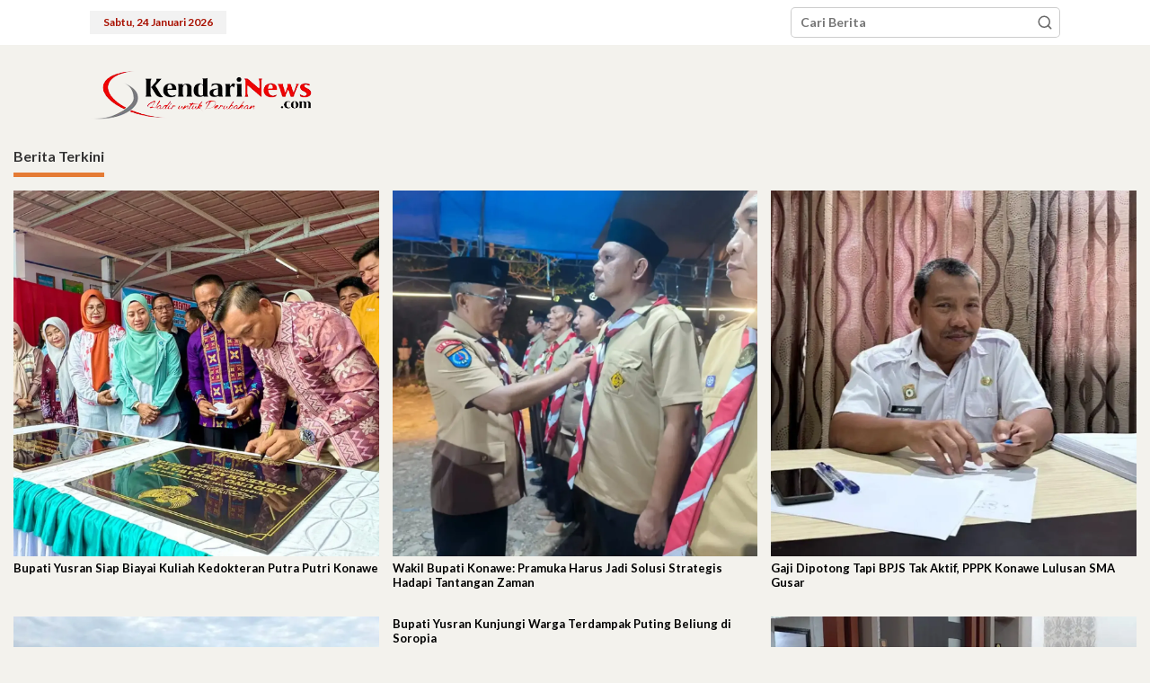

--- FILE ---
content_type: text/html
request_url: https://kendarinews.com/2023/05/31/stok-kosong-blanko-ktp-diganti-suket/
body_size: 25604
content:
<!DOCTYPE html>
<html lang="id">
<head itemscope="itemscope" itemtype="https://schema.org/WebSite">
<meta charset="UTF-8">
<meta name="viewport" content="width=device-width, initial-scale=1">
<link rel="profile" href="https://gmpg.org/xfn/11">
<title>Stok Kosong, Blanko KTP Diganti Suket &#8211; Kendari News</title>
<meta name='robots' content='max-image-preview:large'/>
<link rel='dns-prefetch' href='//secure.gravatar.com'/>
<link rel='dns-prefetch' href='//www.googletagmanager.com'/>
<link rel='dns-prefetch' href='//stats.wp.com'/>
<link rel='dns-prefetch' href='//fonts.googleapis.com'/>
<link rel='dns-prefetch' href='//widgets.wp.com'/>
<link rel='dns-prefetch' href='//s0.wp.com'/>
<link rel='dns-prefetch' href='//0.gravatar.com'/>
<link rel='dns-prefetch' href='//1.gravatar.com'/>
<link rel='dns-prefetch' href='//2.gravatar.com'/>
<link rel='dns-prefetch' href='//jetpack.wordpress.com'/>
<link rel='dns-prefetch' href='//public-api.wordpress.com'/>
<link rel='dns-prefetch' href='//pagead2.googlesyndication.com'/>
<link rel='preconnect' href='//i0.wp.com'/>
<link rel="alternate" type="application/rss+xml" title="Kendari News &raquo; Feed" href="https://kendarinews.com/feed/"/>
<link rel="alternate" type="application/rss+xml" title="Kendari News &raquo; Umpan Komentar" href="https://kendarinews.com/comments/feed/"/>
<link rel="alternate" type="application/rss+xml" title="Kendari News &raquo; Stok Kosong, Blanko KTP Diganti Suket Umpan Komentar" href="https://kendarinews.com/2023/05/31/stok-kosong-blanko-ktp-diganti-suket/feed/"/>
<link rel="alternate" title="oEmbed (JSON)" type="application/json+oembed" href="https://kendarinews.com/wp-json/oembed/1.0/embed?url=https%3A%2F%2Fkendarinews.com%2F2023%2F05%2F31%2Fstok-kosong-blanko-ktp-diganti-suket%2F"/>
<link rel="alternate" title="oEmbed (XML)" type="text/xml+oembed" href="https://kendarinews.com/wp-json/oembed/1.0/embed?url=https%3A%2F%2Fkendarinews.com%2F2023%2F05%2F31%2Fstok-kosong-blanko-ktp-diganti-suket%2F&#038;format=xml"/>
<link rel='stylesheet' id='all-css-46994e7939b4fd560e36f3607c75bb1f' href='https://kendarinews.com/wp-content/boost-cache/static/a6b0752c61.min.css' type='text/css' media='all'/>
<style id='newkarma-style-inline-css'>body{color:#333333;font-family:"Lato","Helvetica", Arial;font-weight:700;font-size:14px;}h1.entry-title{color:#a91101;}kbd,a.button,button,.button,button.button,input[type="button"],input[type="reset"],input[type="submit"],.tagcloud a,.tagcloud ul,.prevnextpost-links a .prevnextpost,.page-links .page-link-number,ul.page-numbers li span.page-numbers,.sidr,#navigationamp,.gmr_widget_content ul.gmr-tabs,.index-page-numbers,.cat-links-bg{background-color:#a91101;}blockquote,a.button,button,.button,button.button,input[type="button"],input[type="reset"],input[type="submit"],.gmr-theme div.sharedaddy h3.sd-title:before,.gmr_widget_content ul.gmr-tabs li a,.bypostauthor > .comment-body{border-color:#a91101;}.gmr-meta-topic a,.newkarma-rp-widget .rp-number,.gmr-owl-carousel .gmr-slide-topic a,.tab-comment-number{color:#e57b34;}.page-title span,h3.comment-reply-title,.widget-title span,.gmr_widget_content ul.gmr-tabs li a.js-tabs__title-active{border-color:#e57b34;}.gmr-menuwrap #primary-menu > li > a:hover,.gmr-menuwrap #primary-menu > li.page_item_has_children:hover > a,.gmr-menuwrap #primary-menu > li.menu-item-has-children:hover > a,.gmr-mainmenu #primary-menu > li:hover > a,.gmr-mainmenu #primary-menu > .current-menu-item > a,.gmr-mainmenu #primary-menu > .current-menu-ancestor > a,.gmr-mainmenu #primary-menu > .current_page_item > a,.gmr-mainmenu #primary-menu > .current_page_ancestor > a{box-shadow:inset 0px -5px 0px 0px#e57b34;}.tab-content .newkarma-rp-widget .rp-number,.owl-theme .owl-controls .owl-page.active span{background-color:#e57b34;}a{color:#000000;}a:hover,a:focus,a:active{color:#b72a2a;}.site-title a{color:#1b1811;}.site-description{color:#1b1811;}.gmr-logo{margin-top:10px;}.gmr-menuwrap,.gmr-sticky .top-header.sticky-menu,.gmr-mainmenu #primary-menu .sub-menu,.gmr-mainmenu #primary-menu .children{background-color:#a91101;}#gmr-responsive-menu,.gmr-mainmenu #primary-menu > li > a,.gmr-mainmenu #primary-menu .sub-menu a,.gmr-mainmenu #primary-menu .children a,.sidr ul li ul li a,.sidr ul li a,#navigationamp ul li ul li a,#navigationamp ul li a{color:#ffffff;}.gmr-mainmenu #primary-menu > li.menu-border > a span,.gmr-mainmenu #primary-menu > li.page_item_has_children > a:after,.gmr-mainmenu #primary-menu > li.menu-item-has-children > a:after,.gmr-mainmenu #primary-menu .sub-menu > li.page_item_has_children > a:after,.gmr-mainmenu #primary-menu .sub-menu > li.menu-item-has-children > a:after,.gmr-mainmenu #primary-menu .children > li.page_item_has_children > a:after,.gmr-mainmenu #primary-menu .children > li.menu-item-has-children > a:after{border-color:#ffffff;}#gmr-responsive-menu:hover,.gmr-mainmenu #primary-menu > li:hover > a,.gmr-mainmenu #primary-menu .current-menu-item > a,.gmr-mainmenu #primary-menu .current-menu-ancestor > a,.gmr-mainmenu #primary-menu .current_page_item > a,.gmr-mainmenu #primary-menu .current_page_ancestor > a,.sidr ul li ul li a:hover,.sidr ul li a:hover{color:#ffffff;}.gmr-mainmenu #primary-menu > li.menu-border:hover > a span,.gmr-mainmenu #primary-menu > li.menu-border.current-menu-item > a span,.gmr-mainmenu #primary-menu > li.menu-border.current-menu-ancestor > a span,.gmr-mainmenu #primary-menu > li.menu-border.current_page_item > a span,.gmr-mainmenu #primary-menu > li.menu-border.current_page_ancestor > a span,.gmr-mainmenu #primary-menu > li.page_item_has_children:hover > a:after,.gmr-mainmenu #primary-menu > li.menu-item-has-children:hover > a:after{border-color:#ffffff;}.gmr-mainmenu #primary-menu > li:hover > a,.gmr-mainmenu #primary-menu .current-menu-item > a,.gmr-mainmenu #primary-menu .current-menu-ancestor > a,.gmr-mainmenu #primary-menu .current_page_item > a,.gmr-mainmenu #primary-menu .current_page_ancestor > a{background-color:#a91101;}.gmr-secondmenuwrap,.gmr-secondmenu #primary-menu .sub-menu,.gmr-secondmenu #primary-menu .children{background-color:#dbdbdb;}.gmr-secondmenu #primary-menu > li > a,.gmr-secondmenu #primary-menu .sub-menu a,.gmr-secondmenu #primary-menu .children a{color:#000000;}.gmr-secondmenu #primary-menu > li.page_item_has_children > a:after,.gmr-secondmenu #primary-menu > li.menu-item-has-children > a:after,.gmr-secondmenu #primary-menu .sub-menu > li.page_item_has_children > a:after,.gmr-secondmenu #primary-menu .sub-menu > li.menu-item-has-children > a:after,.gmr-secondmenu #primary-menu .children > li.page_item_has_children > a:after,.gmr-secondmenu #primary-menu .children > li.menu-item-has-children > a:after{border-color:#000000;}.gmr-topnavwrap{background-color:#ffffff;}#gmr-topnavresponsive-menu svg,.gmr-topnavmenu #primary-menu > li > a,.gmr-top-date,.search-trigger .gmr-icon{color:#a91101;}.gmr-topnavmenu #primary-menu > li.menu-border > a span,.gmr-topnavmenu #primary-menu > li.page_item_has_children > a:after,.gmr-topnavmenu #primary-menu > li.menu-item-has-children > a:after,.gmr-topnavmenu #primary-menu .sub-menu > li.page_item_has_children > a:after,.gmr-topnavmenu #primary-menu .sub-menu > li.menu-item-has-children > a:after,.gmr-topnavmenu #primary-menu .children > li.page_item_has_children > a:after,.gmr-topnavmenu #primary-menu .children > li.menu-item-has-children > a:after{border-color:#a91101;}#gmr-topnavresponsive-menu:hover,.gmr-topnavmenu #primary-menu > li:hover > a,.gmr-topnavmenu #primary-menu .current-menu-item > a,.gmr-topnavmenu #primary-menu .current-menu-ancestor > a,.gmr-topnavmenu #primary-menu .current_page_item > a,.gmr-topnavmenu #primary-menu .current_page_ancestor > a,.gmr-social-icon ul > li > a:hover{color:#1b1811;}.gmr-topnavmenu #primary-menu > li.menu-border:hover > a span,.gmr-topnavmenu #primary-menu > li.menu-border.current-menu-item > a span,.gmr-topnavmenu #primary-menu > li.menu-border.current-menu-ancestor > a span,.gmr-topnavmenu #primary-menu > li.menu-border.current_page_item > a span,.gmr-topnavmenu #primary-menu > li.menu-border.current_page_ancestor > a span,.gmr-topnavmenu #primary-menu > li.page_item_has_children:hover > a:after,.gmr-topnavmenu #primary-menu > li.menu-item-has-children:hover > a:after{border-color:#1b1811;}.gmr-owl-carousel .gmr-slide-title a{color:#ffffff;}.gmr-owl-carousel .item:hover .gmr-slide-title a{color:#cccccc;}.site-main-single{background-color:#ffffff;}.gmr-related-infinite .view-more-button:hover{color:#ffffff;}.site-main-archive{background-color:#ffffff;}ul.page-numbers li span.page-numbers{color:#ffffff;}.site-main-archive,a.read-more{color:#474747;}.site-main-archive h2.entry-title a,.site-main-archive .gmr-ajax-text{color:#424242;}.site-main-archive .gmr-archive:hover h2.entry-title a{color:#dd3333;}.gmr-focus-news.gmr-focus-gallery h2.entry-title a,.item .gmr-slide-title a,.newkarma-rp-widget .gmr-rp-bigthumbnail .gmr-rp-bigthumb-content .title-bigthumb{color:#ffffff;}.gmr-focus-news.gmr-focus-gallery:hover h2.entry-title a,.item:hover .gmr-slide-title a,.newkarma-rp-widget .gmr-rp-bigthumbnail:hover .gmr-rp-bigthumb-content .title-bigthumb{color:#b72a2a;}h1,h2,h3,h4,h5,h6,.heading-font,.menu,.rp-title,.rsswidget,.gmr-metacontent,.gmr-metacontent-single,.gmr-ajax-text,.view-more-button,ul.single-social-icon li.social-text,.page-links,.gmr-top-date,ul.page-numbers li{font-family:"Lato","Helvetica", Arial;}.entry-content-single{font-size:16px;}h1{font-size:30px;}h2{font-size:26px;}h3{font-size:24px;}h4{font-size:22px;}h5{font-size:20px;}h6{font-size:18px;}.site-footer{background-color:#a91101;color:#ffffff;}ul.footer-social-icon li a{color:#ffffff;}ul.footer-social-icon li a,.footer-content{border-color:#ffffff;}ul.footer-social-icon li a:hover{color:#eeee22;border-color:#eeee22;}.site-footer a{color:#ffffff;}.site-footer a:hover{color:#eeee22;}</style>
<style id='wp-img-auto-sizes-contain-inline-css'>img:is([sizes=auto i],[sizes^="auto," i]){contain-intrinsic-size:3000px 1500px}</style>
<link rel='stylesheet' id='dashicons-css' href='https://kendarinews.com/wp-includes/css/dashicons.min.css?ver=6.9' media='all'/>
<style id='wp-emoji-styles-inline-css'>img.wp-smiley, img.emoji{display:inline !important;border:none !important;box-shadow:none !important;height:1em !important;width:1em !important;margin:0 0.07em !important;vertical-align:-0.1em !important;background:none !important;padding:0 !important;}</style>
<style id='wp-block-library-inline-css'>:root{--wp-block-synced-color:#7a00df;--wp-block-synced-color--rgb:122,0,223;--wp-bound-block-color:var(--wp-block-synced-color);--wp-editor-canvas-background:#ddd;--wp-admin-theme-color:#007cba;--wp-admin-theme-color--rgb:0,124,186;--wp-admin-theme-color-darker-10:#006ba1;--wp-admin-theme-color-darker-10--rgb:0,107,160.5;--wp-admin-theme-color-darker-20:#005a87;--wp-admin-theme-color-darker-20--rgb:0,90,135;--wp-admin-border-width-focus:2px}@media (min-resolution:192dpi){:root{--wp-admin-border-width-focus:1.5px}}.wp-element-button{cursor:pointer}:root .has-very-light-gray-background-color{background-color:#eee}:root .has-very-dark-gray-background-color{background-color:#313131}:root .has-very-light-gray-color{color:#eee}:root .has-very-dark-gray-color{color:#313131}:root .has-vivid-green-cyan-to-vivid-cyan-blue-gradient-background{background:linear-gradient(135deg,#00d084,#0693e3)}:root .has-purple-crush-gradient-background{background:linear-gradient(135deg,#34e2e4,#4721fb 50%,#ab1dfe)}:root .has-hazy-dawn-gradient-background{background:linear-gradient(135deg,#faaca8,#dad0ec)}:root .has-subdued-olive-gradient-background{background:linear-gradient(135deg,#fafae1,#67a671)}:root .has-atomic-cream-gradient-background{background:linear-gradient(135deg,#fdd79a,#004a59)}:root .has-nightshade-gradient-background{background:linear-gradient(135deg,#330968,#31cdcf)}:root .has-midnight-gradient-background{background:linear-gradient(135deg,#020381,#2874fc)}:root{--wp--preset--font-size--normal:16px;--wp--preset--font-size--huge:42px}.has-regular-font-size{font-size:1em}.has-larger-font-size{font-size:2.625em}.has-normal-font-size{font-size:var(--wp--preset--font-size--normal)}.has-huge-font-size{font-size:var(--wp--preset--font-size--huge)}.has-text-align-center{text-align:center}.has-text-align-left{text-align:left}.has-text-align-right{text-align:right}.has-fit-text{white-space:nowrap!important}#end-resizable-editor-section{display:none}.aligncenter{clear:both}.items-justified-left{justify-content:flex-start}.items-justified-center{justify-content:center}.items-justified-right{justify-content:flex-end}.items-justified-space-between{justify-content:space-between}.screen-reader-text{border:0;clip-path:inset(50%);height:1px;margin:-1px;overflow:hidden;padding:0;position:absolute;width:1px;word-wrap:normal!important}.screen-reader-text:focus{background-color:#ddd;clip-path:none;color:#444;display:block;font-size:1em;height:auto;left:5px;line-height:normal;padding:15px 23px 14px;text-decoration:none;top:5px;width:auto;z-index:100000}html :where(.has-border-color){border-style:solid}html :where([style*=border-top-color]){border-top-style:solid}html :where([style*=border-right-color]){border-right-style:solid}html :where([style*=border-bottom-color]){border-bottom-style:solid}html :where([style*=border-left-color]){border-left-style:solid}html :where([style*=border-width]){border-style:solid}html :where([style*=border-top-width]){border-top-style:solid}html :where([style*=border-right-width]){border-right-style:solid}html :where([style*=border-bottom-width]){border-bottom-style:solid}html :where([style*=border-left-width]){border-left-style:solid}html :where(img[class*=wp-image-]){height:auto;max-width:100%}:where(figure){margin:0 0 1em}html :where(.is-position-sticky){--wp-admin--admin-bar--position-offset:var(--wp-admin--admin-bar--height,0px)}@media screen and (max-width:600px){html :where(.is-position-sticky){--wp-admin--admin-bar--position-offset:0px}}</style><style id='wp-block-paragraph-inline-css'>.is-small-text{font-size:.875em}.is-regular-text{font-size:1em}.is-large-text{font-size:2.25em}.is-larger-text{font-size:3em}.has-drop-cap:not(:focus):first-letter{float:left;font-size:8.4em;font-style:normal;font-weight:100;line-height:.68;margin:.05em .1em 0 0;text-transform:uppercase}body.rtl .has-drop-cap:not(:focus):first-letter{float:none;margin-left:.1em}p.has-drop-cap.has-background{overflow:hidden}:root :where(p.has-background){padding:1.25em 2.375em}:where(p.has-text-color:not(.has-link-color)) a{color:inherit}p.has-text-align-left[style*="writing-mode:vertical-lr"],p.has-text-align-right[style*="writing-mode:vertical-rl"]{rotate:180deg}</style>
<style id='global-styles-inline-css'>:root{--wp--preset--aspect-ratio--square:1;--wp--preset--aspect-ratio--4-3:4/3;--wp--preset--aspect-ratio--3-4:3/4;--wp--preset--aspect-ratio--3-2:3/2;--wp--preset--aspect-ratio--2-3:2/3;--wp--preset--aspect-ratio--16-9:16/9;--wp--preset--aspect-ratio--9-16:9/16;--wp--preset--color--black:#000000;--wp--preset--color--cyan-bluish-gray:#abb8c3;--wp--preset--color--white:#ffffff;--wp--preset--color--pale-pink:#f78da7;--wp--preset--color--vivid-red:#cf2e2e;--wp--preset--color--luminous-vivid-orange:#ff6900;--wp--preset--color--luminous-vivid-amber:#fcb900;--wp--preset--color--light-green-cyan:#7bdcb5;--wp--preset--color--vivid-green-cyan:#00d084;--wp--preset--color--pale-cyan-blue:#8ed1fc;--wp--preset--color--vivid-cyan-blue:#0693e3;--wp--preset--color--vivid-purple:#9b51e0;--wp--preset--gradient--vivid-cyan-blue-to-vivid-purple:linear-gradient(135deg,rgb(6,147,227) 0%,rgb(155,81,224) 100%);--wp--preset--gradient--light-green-cyan-to-vivid-green-cyan:linear-gradient(135deg,rgb(122,220,180) 0%,rgb(0,208,130) 100%);--wp--preset--gradient--luminous-vivid-amber-to-luminous-vivid-orange:linear-gradient(135deg,rgb(252,185,0) 0%,rgb(255,105,0) 100%);--wp--preset--gradient--luminous-vivid-orange-to-vivid-red:linear-gradient(135deg,rgb(255,105,0) 0%,rgb(207,46,46) 100%);--wp--preset--gradient--very-light-gray-to-cyan-bluish-gray:linear-gradient(135deg,rgb(238,238,238) 0%,rgb(169,184,195) 100%);--wp--preset--gradient--cool-to-warm-spectrum:linear-gradient(135deg,rgb(74,234,220) 0%,rgb(151,120,209) 20%,rgb(207,42,186) 40%,rgb(238,44,130) 60%,rgb(251,105,98) 80%,rgb(254,248,76) 100%);--wp--preset--gradient--blush-light-purple:linear-gradient(135deg,rgb(255,206,236) 0%,rgb(152,150,240) 100%);--wp--preset--gradient--blush-bordeaux:linear-gradient(135deg,rgb(254,205,165) 0%,rgb(254,45,45) 50%,rgb(107,0,62) 100%);--wp--preset--gradient--luminous-dusk:linear-gradient(135deg,rgb(255,203,112) 0%,rgb(199,81,192) 50%,rgb(65,88,208) 100%);--wp--preset--gradient--pale-ocean:linear-gradient(135deg,rgb(255,245,203) 0%,rgb(182,227,212) 50%,rgb(51,167,181) 100%);--wp--preset--gradient--electric-grass:linear-gradient(135deg,rgb(202,248,128) 0%,rgb(113,206,126) 100%);--wp--preset--gradient--midnight:linear-gradient(135deg,rgb(2,3,129) 0%,rgb(40,116,252) 100%);--wp--preset--font-size--small:13px;--wp--preset--font-size--medium:20px;--wp--preset--font-size--large:36px;--wp--preset--font-size--x-large:42px;--wp--preset--spacing--20:0.44rem;--wp--preset--spacing--30:0.67rem;--wp--preset--spacing--40:1rem;--wp--preset--spacing--50:1.5rem;--wp--preset--spacing--60:2.25rem;--wp--preset--spacing--70:3.38rem;--wp--preset--spacing--80:5.06rem;--wp--preset--shadow--natural:6px 6px 9px rgba(0, 0, 0, 0.2);--wp--preset--shadow--deep:12px 12px 50px rgba(0, 0, 0, 0.4);--wp--preset--shadow--sharp:6px 6px 0px rgba(0, 0, 0, 0.2);--wp--preset--shadow--outlined:6px 6px 0px -3px rgb(255, 255, 255), 6px 6px rgb(0, 0, 0);--wp--preset--shadow--crisp:6px 6px 0px rgb(0, 0, 0);}:where(.is-layout-flex){gap:0.5em;}:where(.is-layout-grid){gap:0.5em;}body .is-layout-flex{display:flex;}.is-layout-flex{flex-wrap:wrap;align-items:center;}.is-layout-flex > :is(*, div){margin:0;}body .is-layout-grid{display:grid;}.is-layout-grid > :is(*, div){margin:0;}:where(.wp-block-columns.is-layout-flex){gap:2em;}:where(.wp-block-columns.is-layout-grid){gap:2em;}:where(.wp-block-post-template.is-layout-flex){gap:1.25em;}:where(.wp-block-post-template.is-layout-grid){gap:1.25em;}.has-black-color{color:var(--wp--preset--color--black) !important;}.has-cyan-bluish-gray-color{color:var(--wp--preset--color--cyan-bluish-gray) !important;}.has-white-color{color:var(--wp--preset--color--white) !important;}.has-pale-pink-color{color:var(--wp--preset--color--pale-pink) !important;}.has-vivid-red-color{color:var(--wp--preset--color--vivid-red) !important;}.has-luminous-vivid-orange-color{color:var(--wp--preset--color--luminous-vivid-orange) !important;}.has-luminous-vivid-amber-color{color:var(--wp--preset--color--luminous-vivid-amber) !important;}.has-light-green-cyan-color{color:var(--wp--preset--color--light-green-cyan) !important;}.has-vivid-green-cyan-color{color:var(--wp--preset--color--vivid-green-cyan) !important;}.has-pale-cyan-blue-color{color:var(--wp--preset--color--pale-cyan-blue) !important;}.has-vivid-cyan-blue-color{color:var(--wp--preset--color--vivid-cyan-blue) !important;}.has-vivid-purple-color{color:var(--wp--preset--color--vivid-purple) !important;}.has-black-background-color{background-color:var(--wp--preset--color--black) !important;}.has-cyan-bluish-gray-background-color{background-color:var(--wp--preset--color--cyan-bluish-gray) !important;}.has-white-background-color{background-color:var(--wp--preset--color--white) !important;}.has-pale-pink-background-color{background-color:var(--wp--preset--color--pale-pink) !important;}.has-vivid-red-background-color{background-color:var(--wp--preset--color--vivid-red) !important;}.has-luminous-vivid-orange-background-color{background-color:var(--wp--preset--color--luminous-vivid-orange) !important;}.has-luminous-vivid-amber-background-color{background-color:var(--wp--preset--color--luminous-vivid-amber) !important;}.has-light-green-cyan-background-color{background-color:var(--wp--preset--color--light-green-cyan) !important;}.has-vivid-green-cyan-background-color{background-color:var(--wp--preset--color--vivid-green-cyan) !important;}.has-pale-cyan-blue-background-color{background-color:var(--wp--preset--color--pale-cyan-blue) !important;}.has-vivid-cyan-blue-background-color{background-color:var(--wp--preset--color--vivid-cyan-blue) !important;}.has-vivid-purple-background-color{background-color:var(--wp--preset--color--vivid-purple) !important;}.has-black-border-color{border-color:var(--wp--preset--color--black) !important;}.has-cyan-bluish-gray-border-color{border-color:var(--wp--preset--color--cyan-bluish-gray) !important;}.has-white-border-color{border-color:var(--wp--preset--color--white) !important;}.has-pale-pink-border-color{border-color:var(--wp--preset--color--pale-pink) !important;}.has-vivid-red-border-color{border-color:var(--wp--preset--color--vivid-red) !important;}.has-luminous-vivid-orange-border-color{border-color:var(--wp--preset--color--luminous-vivid-orange) !important;}.has-luminous-vivid-amber-border-color{border-color:var(--wp--preset--color--luminous-vivid-amber) !important;}.has-light-green-cyan-border-color{border-color:var(--wp--preset--color--light-green-cyan) !important;}.has-vivid-green-cyan-border-color{border-color:var(--wp--preset--color--vivid-green-cyan) !important;}.has-pale-cyan-blue-border-color{border-color:var(--wp--preset--color--pale-cyan-blue) !important;}.has-vivid-cyan-blue-border-color{border-color:var(--wp--preset--color--vivid-cyan-blue) !important;}.has-vivid-purple-border-color{border-color:var(--wp--preset--color--vivid-purple) !important;}.has-vivid-cyan-blue-to-vivid-purple-gradient-background{background:var(--wp--preset--gradient--vivid-cyan-blue-to-vivid-purple) !important;}.has-light-green-cyan-to-vivid-green-cyan-gradient-background{background:var(--wp--preset--gradient--light-green-cyan-to-vivid-green-cyan) !important;}.has-luminous-vivid-amber-to-luminous-vivid-orange-gradient-background{background:var(--wp--preset--gradient--luminous-vivid-amber-to-luminous-vivid-orange) !important;}.has-luminous-vivid-orange-to-vivid-red-gradient-background{background:var(--wp--preset--gradient--luminous-vivid-orange-to-vivid-red) !important;}.has-very-light-gray-to-cyan-bluish-gray-gradient-background{background:var(--wp--preset--gradient--very-light-gray-to-cyan-bluish-gray) !important;}.has-cool-to-warm-spectrum-gradient-background{background:var(--wp--preset--gradient--cool-to-warm-spectrum) !important;}.has-blush-light-purple-gradient-background{background:var(--wp--preset--gradient--blush-light-purple) !important;}.has-blush-bordeaux-gradient-background{background:var(--wp--preset--gradient--blush-bordeaux) !important;}.has-luminous-dusk-gradient-background{background:var(--wp--preset--gradient--luminous-dusk) !important;}.has-pale-ocean-gradient-background{background:var(--wp--preset--gradient--pale-ocean) !important;}.has-electric-grass-gradient-background{background:var(--wp--preset--gradient--electric-grass) !important;}.has-midnight-gradient-background{background:var(--wp--preset--gradient--midnight) !important;}.has-small-font-size{font-size:var(--wp--preset--font-size--small) !important;}.has-medium-font-size{font-size:var(--wp--preset--font-size--medium) !important;}.has-large-font-size{font-size:var(--wp--preset--font-size--large) !important;}.has-x-large-font-size{font-size:var(--wp--preset--font-size--x-large) !important;}</style>
<style id='classic-theme-styles-inline-css'>.wp-block-button__link{color:#fff;background-color:#32373c;border-radius:9999px;box-shadow:none;text-decoration:none;padding:calc(.667em + 2px) calc(1.333em + 2px);font-size:1.125em}.wp-block-file__button{background:#32373c;color:#fff;text-decoration:none}</style>
<link crossorigin="anonymous" rel='stylesheet' id='sshos-fonts-css' href='//fonts.googleapis.com/css?family=Roboto%3A300%2C500%2C900&#038;ver=1.0.0' media='all'/>
<link crossorigin="anonymous" rel='stylesheet' id='newkarma-fonts-css' href='https://fonts.googleapis.com/css?family=Lato%3Aregular%2Citalic%2C700%2C300%26subset%3Dlatin%2C&#038;ver=2.1.1' media='all'/>
<link rel="https://api.w.org/" href="https://kendarinews.com/wp-json/"/><link rel="alternate" title="JSON" type="application/json" href="https://kendarinews.com/wp-json/wp/v2/posts/55043"/><link rel="EditURI" type="application/rsd+xml" title="RSD" href="https://kendarinews.com/xmlrpc.php?rsd"/>
<meta name="generator" content="WordPress 6.9"/>
<link rel="canonical" href="https://kendarinews.com/2023/05/31/stok-kosong-blanko-ktp-diganti-suket/"/>
<link rel='shortlink' href='https://wp.me/pdsX4u-ejN'/>
<meta name="generator" content="Site Kit by Google 1.170.0"/>			<style>@media(min-width:993px){
.ugaam-ad-wrapper-outer.ugaam-home-ad-wrapper{margin:0px 0px 0px 0px;} }
@media(max-width:992px){
.ugaam-ad-wrapper-outer.ugaam-home-ad-wrapper{margin:0px 0px 0px 0px;} }
@media(max-width:767px){
.ugaam-ad-wrapper-outer.ugaam-home-ad-wrapper{margin:0px 0px 0px 0px;} }
@media(min-width:993px){
.ugaam-ad-wrapper-outer.is-sticky-header-ad-wrapper{padding:5px 10px 30px 0px;} }
@media(max-width:992px){
.ugaam-ad-wrapper-outer.is-sticky-header-ad-wrapper{padding:0px 0px 0px 0px;} }
@media(max-width:767px){
.ugaam-ad-wrapper-outer.is-sticky-header-ad-wrapper{padding:0px 0px 0px 0px;} }</style>
<link rel="alternate" type="text/html" media="only screen and (max-width: 640px)" href="https://kendarinews.com/2023/05/31/stok-kosong-blanko-ktp-diganti-suket/?amp=1">	<style>img#wpstats{display:none}</style>
<style id="wpp-loading-animation-styles">@-webkit-keyframes bgslide{from{background-position-x:0}to{background-position-x:-200%}}@keyframes bgslide{from{background-position-x:0}to{background-position-x:-200%}}.wpp-widget-block-placeholder,.wpp-shortcode-placeholder{margin:0 auto;width:60px;height:3px;background:#dd3737;background:linear-gradient(90deg,#dd3737 0%,#571313 10%,#dd3737 100%);background-size:200% auto;border-radius:3px;-webkit-animation:bgslide 1s infinite linear;animation:bgslide 1s infinite linear}</style>
<link rel="pingback" href="https://kendarinews.com/xmlrpc.php">
<meta name="google-adsense-platform-account" content="ca-host-pub-2644536267352236">
<meta name="google-adsense-platform-domain" content="sitekit.withgoogle.com">
<meta name="description" content="Kendarinews.com--Stok blanko Kartu Tanda Penduduk (KTP) di Dinas Kependudukan dan Pencatatan Sipil (Disdukcapil) Konawe, mengalami kekosongan. Akibatnya, pengurusan penerbitan KTP menjadi terhambat. Sembari menunggu datangnya blanko dari pusat, untuk sementara waktu Disdukcapil menerbitkan Surat Keterangan (Suket) pengganti KTP. Informasi itu dikemukakan Kepala Disdukcapil Konawe Dema Banda, Selasa (30/5). Ia mengatakan, suket tersebut dikeluarkan bagi warga&hellip;"/>
<style id="custom-background-css">body.custom-background{background-color:#f3f2ed;}</style>
<link rel="amphtml" href="https://kendarinews.com/2023/05/31/stok-kosong-blanko-ktp-diganti-suket/?amp=1">
<style>#amp-mobile-version-switcher{left:0;position:absolute;width:100%;z-index:100}#amp-mobile-version-switcher>a{background-color:#444;border:0;color:#eaeaea;display:block;font-family:-apple-system,BlinkMacSystemFont,Segoe UI,Roboto,Oxygen-Sans,Ubuntu,Cantarell,Helvetica Neue,sans-serif;font-size:16px;font-weight:600;padding:15px 0;text-align:center;-webkit-text-decoration:none;text-decoration:none}#amp-mobile-version-switcher>a:active,#amp-mobile-version-switcher>a:focus,#amp-mobile-version-switcher>a:hover{-webkit-text-decoration:underline;text-decoration:underline}</style>
<meta property="og:type" content="article"/>
<meta property="og:title" content="Stok Kosong, Blanko KTP Diganti Suket"/>
<meta property="og:url" content="https://kendarinews.com/2023/05/31/stok-kosong-blanko-ktp-diganti-suket/"/>
<meta property="og:description" content="Kendarinews.com&#8211;Stok blanko Kartu Tanda Penduduk (KTP) di Dinas Kependudukan dan Pencatatan Sipil (Disdukcapil) Konawe, mengalami kekosongan. Akibatnya, pengurusan penerbitan KTP menjadi terh…"/>
<meta property="article:published_time" content="2023-05-31T01:39:26+00:00"/>
<meta property="article:modified_time" content="2023-05-31T01:39:28+00:00"/>
<meta property="og:site_name" content="Kendari News"/>
<meta property="og:image" content="https://i0.wp.com/kendarinews.com/wp-content/uploads/2023/05/denma.jpg?fit=600%2C471&#038;ssl=1"/>
<meta property="og:image:width" content="600"/>
<meta property="og:image:height" content="471"/>
<meta property="og:image:alt" content=""/>
<meta property="og:locale" content="id_ID"/>
<meta name="twitter:site" content="@kendarinewsid"/>
<meta name="twitter:text:title" content="Stok Kosong, Blanko KTP Diganti Suket"/>
<meta name="twitter:image" content="https://i0.wp.com/kendarinews.com/wp-content/uploads/2023/05/denma.jpg?fit=600%2C471&#038;ssl=1&#038;w=640"/>
<meta name="twitter:card" content="summary_large_image"/>
<link rel="icon" href="https://i0.wp.com/kendarinews.com/wp-content/uploads/2022/05/cropped-pavicon512.png?fit=32%2C32&#038;ssl=1" sizes="32x32"/>
<link rel="icon" href="https://i0.wp.com/kendarinews.com/wp-content/uploads/2022/05/cropped-pavicon512.png?fit=192%2C192&#038;ssl=1" sizes="192x192"/>
<link rel="apple-touch-icon" href="https://i0.wp.com/kendarinews.com/wp-content/uploads/2022/05/cropped-pavicon512.png?fit=180%2C180&#038;ssl=1"/>
<meta name="msapplication-TileImage" content="https://i0.wp.com/kendarinews.com/wp-content/uploads/2022/05/cropped-pavicon512.png?fit=270%2C270&#038;ssl=1"/>
</head>
<body class="wp-singular post-template-default single single-post postid-55043 single-format-standard custom-background wp-custom-logo wp-theme-newkarma gmr-theme gmr-no-sticky group-blog" itemscope="itemscope" itemtype="https://schema.org/WebPage">
<a class="skip-link screen-reader-text" href="#main">Lewati ke konten</a>
<div class="gmr-topnavwrap clearfix">
<div class="container-topnav">
<div class="list-flex">
<div class="row-flex gmr-table-date"> <span class="gmr-top-date" data-lang="id"></span></div><div class="row-flex gmr-table-menu">
<a id="gmr-topnavresponsive-menu" href="#menus" title="Menus" rel="nofollow"><svg xmlns="http://www.w3.org/2000/svg" xmlns:xlink="http://www.w3.org/1999/xlink" aria-hidden="true" role="img" width="1em" height="1em" preserveAspectRatio="xMidYMid meet" viewBox="0 0 24 24"><path d="M4 6h16v2H4zm0 5h16v2H4zm0 5h16v2H4z" fill="currentColor"/></svg></a>
<div class="close-topnavmenu-wrap"><a id="close-topnavmenu-button" rel="nofollow" href="#"><svg xmlns="http://www.w3.org/2000/svg" xmlns:xlink="http://www.w3.org/1999/xlink" aria-hidden="true" role="img" width="1em" height="1em" preserveAspectRatio="xMidYMid meet" viewBox="0 0 1024 1024"><path d="M685.4 354.8c0-4.4-3.6-8-8-8l-66 .3L512 465.6l-99.3-118.4l-66.1-.3c-4.4 0-8 3.5-8 8c0 1.9.7 3.7 1.9 5.2l130.1 155L340.5 670a8.32 8.32 0 0 0-1.9 5.2c0 4.4 3.6 8 8 8l66.1-.3L512 564.4l99.3 118.4l66 .3c4.4 0 8-3.5 8-8c0-1.9-.7-3.7-1.9-5.2L553.5 515l130.1-155c1.2-1.4 1.8-3.3 1.8-5.2z" fill="currentColor"/><path d="M512 65C264.6 65 64 265.6 64 513s200.6 448 448 448s448-200.6 448-448S759.4 65 512 65zm0 820c-205.4 0-372-166.6-372-372s166.6-372 372-372s372 166.6 372 372s-166.6 372-372 372z" fill="currentColor"/></svg></a></div><nav id="site-navigation" class="gmr-topnavmenu pull-right" role="navigation" itemscope="itemscope" itemtype="https://schema.org/SiteNavigationElement">
</nav></div><div class="row-flex gmr-menu-mobile-wrap text-center">
<div class="only-mobile gmr-mobilelogo"><div class="gmr-logo"><a href="https://kendarinews.com/" class="custom-logo-link" itemprop="url" title="Kendari News"><img src="https://kendarinews.com/wp-content/uploads/2022/09/cdrrrr250-removebg-preview.png" alt="Kendari News" title="Kendari News"/></a></div></div></div><div class="row-flex gmr-table-search last-row">
<div class="gmr-search-btn">
<a id="search-menu-button" class="topnav-button gmr-search-icon" href="#" rel="nofollow"><svg xmlns="http://www.w3.org/2000/svg" aria-hidden="true" role="img" width="1em" height="1em" preserveAspectRatio="xMidYMid meet" viewBox="0 0 24 24"><path fill="none" stroke="currentColor" stroke-linecap="round" stroke-width="2" d="m21 21l-4.486-4.494M19 10.5a8.5 8.5 0 1 1-17 0a8.5 8.5 0 0 1 17 0Z"/></svg></a>
<div id="search-dropdown-container" class="search-dropdown search"> <form method="get" class="gmr-searchform searchform" action="https://kendarinews.com/"> <input type="text" name="s" id="s" placeholder="Cari Berita" /></form></div></div><div class="gmr-search"> <form method="get" class="gmr-searchform searchform" action="https://kendarinews.com/"> <input type="text" name="s" id="s" placeholder="Cari Berita" /> <button type="submit" role="button" aria-label="Submit" class="gmr-search-submit"><svg xmlns="http://www.w3.org/2000/svg" xmlns:xlink="http://www.w3.org/1999/xlink" aria-hidden="true" role="img" width="1em" height="1em" preserveAspectRatio="xMidYMid meet" viewBox="0 0 24 24"><g fill="none" stroke="currentColor" stroke-width="2" stroke-linecap="round" stroke-linejoin="round"><circle cx="11" cy="11" r="8"/><path d="M21 21l-4.35-4.35"/></g></svg></button></form></div></div></div></div></div><div class="container">
<div class="clearfix gmr-headwrapper">
<div class="gmr-logo"><a href="https://kendarinews.com/" class="custom-logo-link" itemprop="url" title="Kendari News"><img src="https://kendarinews.com/wp-content/uploads/2022/09/cdrrrr250-removebg-preview.png" alt="Kendari News" title="Kendari News"/></a></div><div class="newkarma-core-topbanner"> <!--<![endif]--></form></div><input type="hidden" name="comment_parent" id="comment_parent" value="" /></div></div><div class="gmr-box-content-single"><h3 class="widget-title"><span>Berita Terkini</span></h3><div class="site-main gmr-single gmr-infinite-selector gmr-related-infinite"><div id="gmr-main-load"><div class="item-infinite"><div class="item-box clearfix post-110654 post type-post status-publish format-standard has-post-thumbnail category-konawe tag-dak tag-pemkab-konawe tag-universitas"><div class="other-content-thumbnail"><a href="https://kendarinews.com/2026/01/23/bupati-yusran-siap-biayai-kuliah-kedokteran-putra-putri-konawe/" itemprop="url" title="Permalink ke: Bupati Yusran Siap Biayai Kuliah Kedokteran Putra Putri Konawe" class="image-related" rel="bookmark"><img width="1140" height="1140" src="https://i0.wp.com/kendarinews.com/wp-content/uploads/2026/01/IMG-20260123-WA0208.jpg?resize=1140%2C1025&amp;ssl=1" class="attachment-large size-large wp-post-image" alt="" decoding="async" loading="lazy" srcset="https://i0.wp.com/kendarinews.com/wp-content/uploads/2026/01/IMG-20260123-WA0208.jpg?resize=300%2C300&amp;ssl=1 300w, https://i0.wp.com/kendarinews.com/wp-content/uploads/2026/01/IMG-20260123-WA0208.jpg?resize=1200%2C1200&amp;ssl=1 1200w, https://i0.wp.com/kendarinews.com/wp-content/uploads/2026/01/IMG-20260123-WA0208.jpg?resize=150%2C150&amp;ssl=1 150w" sizes="auto, (max-width: 1140px) 100vw, 1140px" title="IMG-20260123-WA0208" data-attachment-id="110655" data-permalink="https://kendarinews.com/2026/01/23/bupati-yusran-siap-biayai-kuliah-kedokteran-putra-putri-konawe/img-20260123-wa0208/" data-orig-file="https://i0.wp.com/kendarinews.com/wp-content/uploads/2026/01/IMG-20260123-WA0208.jpg?fit=1200%2C1025&amp;ssl=1" data-orig-size="1200,1025" data-comments-opened="1" data-image-meta="{&quot;aperture&quot;:&quot;0&quot;,&quot;credit&quot;:&quot;&quot;,&quot;camera&quot;:&quot;&quot;,&quot;caption&quot;:&quot;&quot;,&quot;created_timestamp&quot;:&quot;0&quot;,&quot;copyright&quot;:&quot;&quot;,&quot;focal_length&quot;:&quot;0&quot;,&quot;iso&quot;:&quot;0&quot;,&quot;shutter_speed&quot;:&quot;0&quot;,&quot;title&quot;:&quot;&quot;,&quot;orientation&quot;:&quot;0&quot;}" data-image-title="IMG-20260123-WA0208" data-image-description="" data-image-caption="&lt;p&gt;Bupati Konawe Yusran Akbar (kanan) didampingi Ketua Tim Pembina Posyandu Hj. Hania (3 dari kanan) saat meresmikan empat Puskesmas yang dipusatkan di Puskesmas Lambuya, Jumat (23/1/2026).&lt;/p&gt;" data-medium-file="https://i0.wp.com/kendarinews.com/wp-content/uploads/2026/01/IMG-20260123-WA0208.jpg?resize=300%2C300&amp;ssl=1" data-large-file="https://i0.wp.com/kendarinews.com/wp-content/uploads/2026/01/IMG-20260123-WA0208.jpg?resize=1140%2C1025&amp;ssl=1"/></a></div><h4 class="infinite-related-title"><a href="https://kendarinews.com/2026/01/23/bupati-yusran-siap-biayai-kuliah-kedokteran-putra-putri-konawe/" class="rp-title" itemprop="url" title="Permalink ke: Bupati Yusran Siap Biayai Kuliah Kedokteran Putra Putri Konawe" rel="bookmark">Bupati Yusran Siap Biayai Kuliah Kedokteran Putra Putri Konawe</a></h4></div></div><div class="item-infinite"><div class="item-box clearfix post-110418 post type-post status-publish format-standard has-post-thumbnail category-konawe"><div class="other-content-thumbnail"><a href="https://kendarinews.com/2026/01/19/wakil-bupati-konawe-pramuka-harus-jadi-solusi-strategis-hadapi-tantangan-zaman/" itemprop="url" title="Permalink ke: Wakil Bupati Konawe: Pramuka Harus Jadi Solusi Strategis Hadapi Tantangan Zaman" class="image-related" rel="bookmark"><img width="1140" height="1140" src="https://i0.wp.com/kendarinews.com/wp-content/uploads/2026/01/IMG-20260118-WA0236.jpg?resize=1140%2C900&amp;ssl=1" class="attachment-large size-large wp-post-image" alt="" decoding="async" loading="lazy" srcset="https://i0.wp.com/kendarinews.com/wp-content/uploads/2026/01/IMG-20260118-WA0236.jpg?resize=300%2C300&amp;ssl=1 300w, https://i0.wp.com/kendarinews.com/wp-content/uploads/2026/01/IMG-20260118-WA0236.jpg?resize=1200%2C1200&amp;ssl=1 1200w, https://i0.wp.com/kendarinews.com/wp-content/uploads/2026/01/IMG-20260118-WA0236.jpg?resize=150%2C150&amp;ssl=1 150w" sizes="auto, (max-width: 1140px) 100vw, 1140px" title="IMG-20260118-WA0236" data-attachment-id="110419" data-permalink="https://kendarinews.com/2026/01/19/wakil-bupati-konawe-pramuka-harus-jadi-solusi-strategis-hadapi-tantangan-zaman/img-20260118-wa0236/" data-orig-file="https://i0.wp.com/kendarinews.com/wp-content/uploads/2026/01/IMG-20260118-WA0236.jpg?fit=1200%2C900&amp;ssl=1" data-orig-size="1200,900" data-comments-opened="1" data-image-meta="{&quot;aperture&quot;:&quot;0&quot;,&quot;credit&quot;:&quot;&quot;,&quot;camera&quot;:&quot;&quot;,&quot;caption&quot;:&quot;&quot;,&quot;created_timestamp&quot;:&quot;0&quot;,&quot;copyright&quot;:&quot;&quot;,&quot;focal_length&quot;:&quot;0&quot;,&quot;iso&quot;:&quot;0&quot;,&quot;shutter_speed&quot;:&quot;0&quot;,&quot;title&quot;:&quot;&quot;,&quot;orientation&quot;:&quot;0&quot;}" data-image-title="IMG-20260118-WA0236" data-image-description="" data-image-caption="" data-medium-file="https://i0.wp.com/kendarinews.com/wp-content/uploads/2026/01/IMG-20260118-WA0236.jpg?resize=300%2C300&amp;ssl=1" data-large-file="https://i0.wp.com/kendarinews.com/wp-content/uploads/2026/01/IMG-20260118-WA0236.jpg?resize=1140%2C900&amp;ssl=1"/></a></div><h4 class="infinite-related-title"><a href="https://kendarinews.com/2026/01/19/wakil-bupati-konawe-pramuka-harus-jadi-solusi-strategis-hadapi-tantangan-zaman/" class="rp-title" itemprop="url" title="Permalink ke: Wakil Bupati Konawe: Pramuka Harus Jadi Solusi Strategis Hadapi Tantangan Zaman" rel="bookmark">Wakil Bupati Konawe: Pramuka Harus Jadi Solusi Strategis Hadapi Tantangan Zaman</a></h4></div></div><div class="item-infinite"><div class="item-box clearfix post-110415 post type-post status-publish format-standard has-post-thumbnail category-konawe"><div class="other-content-thumbnail"><a href="https://kendarinews.com/2026/01/19/gaji-dipotong-tapi-bpjs-tak-aktif-pppk-konawe-lulusan-sma-gusar/" itemprop="url" title="Permalink ke: Gaji Dipotong Tapi BPJS Tak Aktif, PPPK Konawe Lulusan SMA Gusar" class="image-related" rel="bookmark"><img width="1140" height="1140" src="https://i0.wp.com/kendarinews.com/wp-content/uploads/2026/01/IMG-20260118-WA0237.jpg?resize=948%2C689&amp;ssl=1" class="attachment-large size-large wp-post-image" alt="" decoding="async" loading="lazy" srcset="https://i0.wp.com/kendarinews.com/wp-content/uploads/2026/01/IMG-20260118-WA0237.jpg?resize=300%2C300&amp;ssl=1 300w, https://i0.wp.com/kendarinews.com/wp-content/uploads/2026/01/IMG-20260118-WA0237.jpg?resize=1200%2C1200&amp;ssl=1 1200w, https://i0.wp.com/kendarinews.com/wp-content/uploads/2026/01/IMG-20260118-WA0237.jpg?resize=150%2C150&amp;ssl=1 150w" sizes="auto, (max-width: 1140px) 100vw, 1140px" title="IMG-20260118-WA0237" data-attachment-id="110416" data-permalink="https://kendarinews.com/2026/01/19/gaji-dipotong-tapi-bpjs-tak-aktif-pppk-konawe-lulusan-sma-gusar/img-20260118-wa0237/" data-orig-file="https://i0.wp.com/kendarinews.com/wp-content/uploads/2026/01/IMG-20260118-WA0237.jpg?fit=948%2C689&amp;ssl=1" data-orig-size="948,689" data-comments-opened="1" data-image-meta="{&quot;aperture&quot;:&quot;0&quot;,&quot;credit&quot;:&quot;&quot;,&quot;camera&quot;:&quot;&quot;,&quot;caption&quot;:&quot;&quot;,&quot;created_timestamp&quot;:&quot;0&quot;,&quot;copyright&quot;:&quot;&quot;,&quot;focal_length&quot;:&quot;0&quot;,&quot;iso&quot;:&quot;0&quot;,&quot;shutter_speed&quot;:&quot;0&quot;,&quot;title&quot;:&quot;&quot;,&quot;orientation&quot;:&quot;0&quot;}" data-image-title="IMG-20260118-WA0237" data-image-description="" data-image-caption="" data-medium-file="https://i0.wp.com/kendarinews.com/wp-content/uploads/2026/01/IMG-20260118-WA0237.jpg?resize=300%2C300&amp;ssl=1" data-large-file="https://i0.wp.com/kendarinews.com/wp-content/uploads/2026/01/IMG-20260118-WA0237.jpg?resize=948%2C689&amp;ssl=1"/></a></div><h4 class="infinite-related-title"><a href="https://kendarinews.com/2026/01/19/gaji-dipotong-tapi-bpjs-tak-aktif-pppk-konawe-lulusan-sma-gusar/" class="rp-title" itemprop="url" title="Permalink ke: Gaji Dipotong Tapi BPJS Tak Aktif, PPPK Konawe Lulusan SMA Gusar" rel="bookmark">Gaji Dipotong Tapi BPJS Tak Aktif, PPPK Konawe Lulusan SMA Gusar</a></h4></div></div><div class="item-infinite"><div class="item-box clearfix post-110134 post type-post status-publish format-standard has-post-thumbnail category-konawe"><div class="other-content-thumbnail"><a href="https://kendarinews.com/2026/01/14/dinsos-konawe-respons-cepat-salurkan-bantuan-ke-korban-puting-beliung-di-saponda-laut/" itemprop="url" title="Permalink ke: Dinsos Konawe Respons Cepat, Salurkan Bantuan ke Korban Puting Beliung di Saponda Laut" class="image-related" rel="bookmark"><img width="1140" height="1140" src="https://i0.wp.com/kendarinews.com/wp-content/uploads/2026/01/IMG-20260114-WA0003.jpg?resize=1140%2C900&amp;ssl=1" class="attachment-large size-large wp-post-image" alt="" decoding="async" loading="lazy" srcset="https://i0.wp.com/kendarinews.com/wp-content/uploads/2026/01/IMG-20260114-WA0003.jpg?resize=300%2C300&amp;ssl=1 300w, https://i0.wp.com/kendarinews.com/wp-content/uploads/2026/01/IMG-20260114-WA0003.jpg?resize=1200%2C1200&amp;ssl=1 1200w, https://i0.wp.com/kendarinews.com/wp-content/uploads/2026/01/IMG-20260114-WA0003.jpg?resize=150%2C150&amp;ssl=1 150w" sizes="auto, (max-width: 1140px) 100vw, 1140px" title="IMG-20260114-WA0003" data-attachment-id="110135" data-permalink="https://kendarinews.com/2026/01/14/dinsos-konawe-respons-cepat-salurkan-bantuan-ke-korban-puting-beliung-di-saponda-laut/img-20260114-wa0003/" data-orig-file="https://i0.wp.com/kendarinews.com/wp-content/uploads/2026/01/IMG-20260114-WA0003.jpg?fit=1200%2C900&amp;ssl=1" data-orig-size="1200,900" data-comments-opened="1" data-image-meta="{&quot;aperture&quot;:&quot;0&quot;,&quot;credit&quot;:&quot;&quot;,&quot;camera&quot;:&quot;&quot;,&quot;caption&quot;:&quot;&quot;,&quot;created_timestamp&quot;:&quot;0&quot;,&quot;copyright&quot;:&quot;&quot;,&quot;focal_length&quot;:&quot;0&quot;,&quot;iso&quot;:&quot;0&quot;,&quot;shutter_speed&quot;:&quot;0&quot;,&quot;title&quot;:&quot;&quot;,&quot;orientation&quot;:&quot;0&quot;}" data-image-title="IMG-20260114-WA0003" data-image-description="" data-image-caption="" data-medium-file="https://i0.wp.com/kendarinews.com/wp-content/uploads/2026/01/IMG-20260114-WA0003.jpg?resize=300%2C300&amp;ssl=1" data-large-file="https://i0.wp.com/kendarinews.com/wp-content/uploads/2026/01/IMG-20260114-WA0003.jpg?resize=1140%2C900&amp;ssl=1"/></a></div><h4 class="infinite-related-title"><a href="https://kendarinews.com/2026/01/14/dinsos-konawe-respons-cepat-salurkan-bantuan-ke-korban-puting-beliung-di-saponda-laut/" class="rp-title" itemprop="url" title="Permalink ke: Dinsos Konawe Respons Cepat, Salurkan Bantuan ke Korban Puting Beliung di Saponda Laut" rel="bookmark">Dinsos Konawe Respons Cepat, Salurkan Bantuan ke Korban Puting Beliung di  Saponda Laut</a></h4></div></div><div class="item-infinite"><div class="item-box clearfix post-110131 post type-post status-publish format-standard category-konawe"><h4 class="infinite-related-title"><a href="https://kendarinews.com/2026/01/14/bupati-yusran-kunjungi-warga-terdampak-puting-beliung-di-soropia/" class="rp-title" itemprop="url" title="Permalink ke: Bupati Yusran Kunjungi Warga Terdampak Puting Beliung di Soropia" rel="bookmark">Bupati Yusran Kunjungi Warga Terdampak Puting Beliung di Soropia</a></h4></div></div><div class="item-infinite"><div class="item-box clearfix post-109988 post type-post status-publish format-standard has-post-thumbnail category-konawe"><div class="other-content-thumbnail"><a href="https://kendarinews.com/2026/01/09/bupati-yusran-perluas-perlindungan-pekerja-rentan/" itemprop="url" title="Permalink ke: Bupati Yusran Perluas Perlindungan Pekerja Rentan" class="image-related" rel="bookmark"><img width="1140" height="1140" src="https://i0.wp.com/kendarinews.com/wp-content/uploads/2026/01/IMG-20260109-WA0062.jpg?resize=1140%2C887&amp;ssl=1" class="attachment-large size-large wp-post-image" alt="" decoding="async" loading="lazy" srcset="https://i0.wp.com/kendarinews.com/wp-content/uploads/2026/01/IMG-20260109-WA0062.jpg?resize=300%2C300&amp;ssl=1 300w, https://i0.wp.com/kendarinews.com/wp-content/uploads/2026/01/IMG-20260109-WA0062.jpg?resize=1200%2C1200&amp;ssl=1 1200w, https://i0.wp.com/kendarinews.com/wp-content/uploads/2026/01/IMG-20260109-WA0062.jpg?resize=150%2C150&amp;ssl=1 150w" sizes="auto, (max-width: 1140px) 100vw, 1140px" title="IMG-20260109-WA0062" data-attachment-id="109989" data-permalink="https://kendarinews.com/2026/01/09/bupati-yusran-perluas-perlindungan-pekerja-rentan/img-20260109-wa0062/" data-orig-file="https://i0.wp.com/kendarinews.com/wp-content/uploads/2026/01/IMG-20260109-WA0062.jpg?fit=1200%2C887&amp;ssl=1" data-orig-size="1200,887" data-comments-opened="1" data-image-meta="{&quot;aperture&quot;:&quot;0&quot;,&quot;credit&quot;:&quot;&quot;,&quot;camera&quot;:&quot;&quot;,&quot;caption&quot;:&quot;&quot;,&quot;created_timestamp&quot;:&quot;0&quot;,&quot;copyright&quot;:&quot;&quot;,&quot;focal_length&quot;:&quot;0&quot;,&quot;iso&quot;:&quot;0&quot;,&quot;shutter_speed&quot;:&quot;0&quot;,&quot;title&quot;:&quot;&quot;,&quot;orientation&quot;:&quot;0&quot;}" data-image-title="IMG-20260109-WA0062" data-image-description="" data-image-caption="&lt;p&gt;Bupati Konawe Yusran Akbar (kiri) menerima kunjungan silaturahmi Pelaksana Sementara Kepala BPJS Ketenagakerjaan Kendari, Juwenly J. Soselisa (tengah), dan Kepala Bidang Kepesertaan BPJS Ketenagakerjaan Kendari, Putera Medea (kanan), Jumat (9/1/2026).&lt;/p&gt;" data-medium-file="https://i0.wp.com/kendarinews.com/wp-content/uploads/2026/01/IMG-20260109-WA0062.jpg?resize=300%2C300&amp;ssl=1" data-large-file="https://i0.wp.com/kendarinews.com/wp-content/uploads/2026/01/IMG-20260109-WA0062.jpg?resize=1140%2C887&amp;ssl=1"/></a></div><h4 class="infinite-related-title"><a href="https://kendarinews.com/2026/01/09/bupati-yusran-perluas-perlindungan-pekerja-rentan/" class="rp-title" itemprop="url" title="Permalink ke: Bupati Yusran Perluas Perlindungan Pekerja Rentan" rel="bookmark">Bupati Yusran Perluas Perlindungan Pekerja Rentan</a></h4></div></div><div class="item-infinite"><div class="item-box clearfix post-109984 post type-post status-publish format-standard has-post-thumbnail category-konawe"><div class="other-content-thumbnail"><a href="https://kendarinews.com/2026/01/09/knmp-bersolek-bupati-yusran-siap-sambut-presiden/" itemprop="url" title="Permalink ke: KNMP Bersolek, Bupati Yusran Siap Sambut Presiden" class="image-related" rel="bookmark"><img width="1140" height="1140" src="https://i0.wp.com/kendarinews.com/wp-content/uploads/2026/01/IMG-20260109-WA0058.jpg?resize=1140%2C887&amp;ssl=1" class="attachment-large size-large wp-post-image" alt="" decoding="async" loading="lazy" srcset="https://i0.wp.com/kendarinews.com/wp-content/uploads/2026/01/IMG-20260109-WA0058.jpg?resize=300%2C300&amp;ssl=1 300w, https://i0.wp.com/kendarinews.com/wp-content/uploads/2026/01/IMG-20260109-WA0058.jpg?resize=1200%2C1200&amp;ssl=1 1200w, https://i0.wp.com/kendarinews.com/wp-content/uploads/2026/01/IMG-20260109-WA0058.jpg?resize=150%2C150&amp;ssl=1 150w" sizes="auto, (max-width: 1140px) 100vw, 1140px" title="IMG-20260109-WA0058" data-attachment-id="109985" data-permalink="https://kendarinews.com/2026/01/09/knmp-bersolek-bupati-yusran-siap-sambut-presiden/img-20260109-wa0058/" data-orig-file="https://i0.wp.com/kendarinews.com/wp-content/uploads/2026/01/IMG-20260109-WA0058.jpg?fit=1200%2C887&amp;ssl=1" data-orig-size="1200,887" data-comments-opened="1" data-image-meta="{&quot;aperture&quot;:&quot;0&quot;,&quot;credit&quot;:&quot;&quot;,&quot;camera&quot;:&quot;&quot;,&quot;caption&quot;:&quot;&quot;,&quot;created_timestamp&quot;:&quot;0&quot;,&quot;copyright&quot;:&quot;&quot;,&quot;focal_length&quot;:&quot;0&quot;,&quot;iso&quot;:&quot;0&quot;,&quot;shutter_speed&quot;:&quot;0&quot;,&quot;title&quot;:&quot;&quot;,&quot;orientation&quot;:&quot;0&quot;}" data-image-title="IMG-20260109-WA0058" data-image-description="" data-image-caption="&lt;p&gt;Bupati Konawe Yusran Akbar (2 dari kiri) turun langsung memantau aktivitas kerja bakti ASN jelang kedatangan Presiden Prabowo untuk meresmikan KNMP Sorue Jaya.&lt;/p&gt;" data-medium-file="https://i0.wp.com/kendarinews.com/wp-content/uploads/2026/01/IMG-20260109-WA0058.jpg?resize=300%2C300&amp;ssl=1" data-large-file="https://i0.wp.com/kendarinews.com/wp-content/uploads/2026/01/IMG-20260109-WA0058.jpg?resize=1140%2C887&amp;ssl=1"/></a></div><h4 class="infinite-related-title"><a href="https://kendarinews.com/2026/01/09/knmp-bersolek-bupati-yusran-siap-sambut-presiden/" class="rp-title" itemprop="url" title="Permalink ke: KNMP Bersolek, Bupati Yusran Siap Sambut Presiden" rel="bookmark">KNMP Bersolek, Bupati Yusran Siap Sambut Presiden</a></h4></div></div><div class="item-infinite"><div class="item-box clearfix post-109900 post type-post status-publish format-standard has-post-thumbnail category-konawe"><div class="other-content-thumbnail"><a href="https://kendarinews.com/2026/01/08/banyak-perusahaan-abai-csr-forum-csr-konawe-ingatkan-soal-ini/" itemprop="url" title="Permalink ke: Banyak Perusahaan Abai Tanggung Jawab Sosialnya, Forum CSR Konawe Ingatkan Soal Ini" class="image-related" rel="bookmark"><img width="1140" height="1140" src="https://i0.wp.com/kendarinews.com/wp-content/uploads/2026/01/IMG-20260108-WA0051.jpg?resize=720%2C942&amp;ssl=1" class="attachment-large size-large wp-post-image" alt="" decoding="async" loading="lazy" srcset="https://i0.wp.com/kendarinews.com/wp-content/uploads/2026/01/IMG-20260108-WA0051.jpg?resize=300%2C300&amp;ssl=1 300w, https://i0.wp.com/kendarinews.com/wp-content/uploads/2026/01/IMG-20260108-WA0051.jpg?resize=1200%2C1200&amp;ssl=1 1200w, https://i0.wp.com/kendarinews.com/wp-content/uploads/2026/01/IMG-20260108-WA0051.jpg?resize=150%2C150&amp;ssl=1 150w" sizes="auto, (max-width: 1140px) 100vw, 1140px" title="IMG-20260108-WA0051" data-attachment-id="109901" data-permalink="https://kendarinews.com/2026/01/08/banyak-perusahaan-abai-csr-forum-csr-konawe-ingatkan-soal-ini/img-20260108-wa0051/" data-orig-file="https://i0.wp.com/kendarinews.com/wp-content/uploads/2026/01/IMG-20260108-WA0051.jpg?fit=720%2C942&amp;ssl=1" data-orig-size="720,942" data-comments-opened="1" data-image-meta="{&quot;aperture&quot;:&quot;0&quot;,&quot;credit&quot;:&quot;&quot;,&quot;camera&quot;:&quot;&quot;,&quot;caption&quot;:&quot;&quot;,&quot;created_timestamp&quot;:&quot;0&quot;,&quot;copyright&quot;:&quot;&quot;,&quot;focal_length&quot;:&quot;0&quot;,&quot;iso&quot;:&quot;0&quot;,&quot;shutter_speed&quot;:&quot;0&quot;,&quot;title&quot;:&quot;&quot;,&quot;orientation&quot;:&quot;0&quot;}" data-image-title="IMG-20260108-WA0051" data-image-description="" data-image-caption="&lt;p&gt;Ketua Forum CSR Kabupaten Konawe, Jumran, S.IP&lt;/p&gt;" data-medium-file="https://i0.wp.com/kendarinews.com/wp-content/uploads/2026/01/IMG-20260108-WA0051.jpg?resize=300%2C300&amp;ssl=1" data-large-file="https://i0.wp.com/kendarinews.com/wp-content/uploads/2026/01/IMG-20260108-WA0051.jpg?resize=720%2C942&amp;ssl=1"/></a></div><h4 class="infinite-related-title"><a href="https://kendarinews.com/2026/01/08/banyak-perusahaan-abai-csr-forum-csr-konawe-ingatkan-soal-ini/" class="rp-title" itemprop="url" title="Permalink ke: Banyak Perusahaan Abai Tanggung Jawab Sosialnya, Forum CSR Konawe Ingatkan Soal Ini" rel="bookmark">Banyak Perusahaan Abai Tanggung Jawab Sosialnya, Forum CSR Konawe Ingatkan Soal Ini</a></h4></div></div><div class="item-infinite"><div class="item-box clearfix post-109843 post type-post status-publish format-standard has-post-thumbnail category-hukum-kriminal category-konawe"><div class="other-content-thumbnail"><a href="https://kendarinews.com/2026/01/08/dishub-konawe-pos-retribusi-puurui-morosi-ilegal-jangan-bayar-apapun/" itemprop="url" title="Permalink ke: Dishub Konawe: Pos Retribusi Puurui Morosi Ilegal, Jangan Bayar Apapun" class="image-related" rel="bookmark"><img width="1140" height="1140" src="https://i0.wp.com/kendarinews.com/wp-content/uploads/2026/01/03e64902-32a5-4933-a62c-7c2e75e69a0d.jpg?resize=1140%2C708&amp;ssl=1" class="attachment-large size-large wp-post-image" alt="" decoding="async" loading="lazy" srcset="https://i0.wp.com/kendarinews.com/wp-content/uploads/2026/01/03e64902-32a5-4933-a62c-7c2e75e69a0d.jpg?resize=300%2C300&amp;ssl=1 300w, https://i0.wp.com/kendarinews.com/wp-content/uploads/2026/01/03e64902-32a5-4933-a62c-7c2e75e69a0d.jpg?resize=1200%2C1200&amp;ssl=1 1200w, https://i0.wp.com/kendarinews.com/wp-content/uploads/2026/01/03e64902-32a5-4933-a62c-7c2e75e69a0d.jpg?resize=150%2C150&amp;ssl=1 150w" sizes="auto, (max-width: 1140px) 100vw, 1140px" title="03e64902-32a5-4933-a62c-7c2e75e69a0d" data-attachment-id="109844" data-permalink="https://kendarinews.com/2026/01/08/dishub-konawe-pos-retribusi-puurui-morosi-ilegal-jangan-bayar-apapun/03e64902-32a5-4933-a62c-7c2e75e69a0d/" data-orig-file="https://i0.wp.com/kendarinews.com/wp-content/uploads/2026/01/03e64902-32a5-4933-a62c-7c2e75e69a0d.jpg?fit=1200%2C708&amp;ssl=1" data-orig-size="1200,708" data-comments-opened="1" data-image-meta="{&quot;aperture&quot;:&quot;0&quot;,&quot;credit&quot;:&quot;&quot;,&quot;camera&quot;:&quot;&quot;,&quot;caption&quot;:&quot;&quot;,&quot;created_timestamp&quot;:&quot;0&quot;,&quot;copyright&quot;:&quot;&quot;,&quot;focal_length&quot;:&quot;0&quot;,&quot;iso&quot;:&quot;0&quot;,&quot;shutter_speed&quot;:&quot;0&quot;,&quot;title&quot;:&quot;&quot;,&quot;orientation&quot;:&quot;0&quot;}" data-image-title="03e64902-32a5-4933-a62c-7c2e75e69a0d" data-image-description="" data-image-caption="" data-medium-file="https://i0.wp.com/kendarinews.com/wp-content/uploads/2026/01/03e64902-32a5-4933-a62c-7c2e75e69a0d.jpg?resize=300%2C300&amp;ssl=1" data-large-file="https://i0.wp.com/kendarinews.com/wp-content/uploads/2026/01/03e64902-32a5-4933-a62c-7c2e75e69a0d.jpg?resize=1140%2C708&amp;ssl=1"/></a></div><h4 class="infinite-related-title"><a href="https://kendarinews.com/2026/01/08/dishub-konawe-pos-retribusi-puurui-morosi-ilegal-jangan-bayar-apapun/" class="rp-title" itemprop="url" title="Permalink ke: Dishub Konawe: Pos Retribusi Puurui Morosi Ilegal, Jangan Bayar Apapun" rel="bookmark">Dishub Konawe: Pos Retribusi Puurui Morosi Ilegal, Jangan Bayar Apapun</a></h4></div></div><div class="item-infinite"><div class="item-box clearfix post-109773 post type-post status-publish format-standard has-post-thumbnail category-konawe"><div class="other-content-thumbnail"><a href="https://kendarinews.com/2026/01/06/fasilitas-ppi-soropia-mati-suri-selama-11-tahun-bupati-konawe-geleng-kepala/" itemprop="url" title="Permalink ke: Fasilitas PPI Soropia Mati Suri Selama 11 Tahun, Bupati Konawe Geleng Kepala" class="image-related" rel="bookmark"><img width="1140" height="1140" src="https://i0.wp.com/kendarinews.com/wp-content/uploads/2026/01/IMG-20260106-WA0039.jpg?resize=1140%2C877&amp;ssl=1" class="attachment-large size-large wp-post-image" alt="" decoding="async" loading="lazy" srcset="https://i0.wp.com/kendarinews.com/wp-content/uploads/2026/01/IMG-20260106-WA0039.jpg?resize=300%2C300&amp;ssl=1 300w, https://i0.wp.com/kendarinews.com/wp-content/uploads/2026/01/IMG-20260106-WA0039.jpg?resize=1200%2C1200&amp;ssl=1 1200w, https://i0.wp.com/kendarinews.com/wp-content/uploads/2026/01/IMG-20260106-WA0039.jpg?resize=150%2C150&amp;ssl=1 150w" sizes="auto, (max-width: 1140px) 100vw, 1140px" title="IMG-20260106-WA0039" data-attachment-id="109774" data-permalink="https://kendarinews.com/2026/01/06/fasilitas-ppi-soropia-mati-suri-selama-11-tahun-bupati-konawe-geleng-kepala/img-20260106-wa0039/" data-orig-file="https://i0.wp.com/kendarinews.com/wp-content/uploads/2026/01/IMG-20260106-WA0039.jpg?fit=1200%2C877&amp;ssl=1" data-orig-size="1200,877" data-comments-opened="1" data-image-meta="{&quot;aperture&quot;:&quot;0&quot;,&quot;credit&quot;:&quot;&quot;,&quot;camera&quot;:&quot;&quot;,&quot;caption&quot;:&quot;&quot;,&quot;created_timestamp&quot;:&quot;0&quot;,&quot;copyright&quot;:&quot;&quot;,&quot;focal_length&quot;:&quot;0&quot;,&quot;iso&quot;:&quot;0&quot;,&quot;shutter_speed&quot;:&quot;0&quot;,&quot;title&quot;:&quot;&quot;,&quot;orientation&quot;:&quot;0&quot;}" data-image-title="IMG-20260106-WA0039" data-image-description="" data-image-caption="&lt;p&gt;Bupati Konawe Yusran Akbar (kiri) saat memeriksa kondisi fasilitas yang tidak berfungsi di dermaga PPI Soropia, Selasa (6/1/2026).&lt;/p&gt;" data-medium-file="https://i0.wp.com/kendarinews.com/wp-content/uploads/2026/01/IMG-20260106-WA0039.jpg?resize=300%2C300&amp;ssl=1" data-large-file="https://i0.wp.com/kendarinews.com/wp-content/uploads/2026/01/IMG-20260106-WA0039.jpg?resize=1140%2C877&amp;ssl=1"/></a></div><h4 class="infinite-related-title"><a href="https://kendarinews.com/2026/01/06/fasilitas-ppi-soropia-mati-suri-selama-11-tahun-bupati-konawe-geleng-kepala/" class="rp-title" itemprop="url" title="Permalink ke: Fasilitas PPI Soropia Mati Suri Selama 11 Tahun, Bupati Konawe Geleng Kepala" rel="bookmark">Fasilitas PPI Soropia Mati Suri Selama 11 Tahun, Bupati Konawe Geleng Kepala</a></h4></div></div></div></div></div></main></div><aside id="secondary" class="widget-area col-md-sb-r pos-sticky" role="complementary" >
<div id="media_image-670" class="widget widget_media_image"><img width="960" height="1200" src="https://i0.wp.com/kendarinews.com/wp-content/uploads/2026/01/WhatsApp-Image-2026-01-18-at-09.05.37.jpeg?fit=960%2C1200&amp;ssl=1" class="image wp-image-110435 attachment-full size-full" alt="" style="max-width: 100%; height: auto;" decoding="async" loading="lazy" srcset="https://i0.wp.com/kendarinews.com/wp-content/uploads/2026/01/WhatsApp-Image-2026-01-18-at-09.05.37.jpeg?w=960&amp;ssl=1 960w, https://i0.wp.com/kendarinews.com/wp-content/uploads/2026/01/WhatsApp-Image-2026-01-18-at-09.05.37.jpeg?resize=768%2C960&amp;ssl=1 768w" sizes="auto, (max-width: 960px) 100vw, 960px" title="WhatsApp Image 2026-01-18 at 09.05.37" data-attachment-id="110435" data-permalink="https://kendarinews.com/whatsapp-image-2026-01-18-at-09-05-37/" data-orig-file="https://i0.wp.com/kendarinews.com/wp-content/uploads/2026/01/WhatsApp-Image-2026-01-18-at-09.05.37.jpeg?fit=960%2C1200&amp;ssl=1" data-orig-size="960,1200" data-comments-opened="1" data-image-meta="{&quot;aperture&quot;:&quot;0&quot;,&quot;credit&quot;:&quot;&quot;,&quot;camera&quot;:&quot;&quot;,&quot;caption&quot;:&quot;&quot;,&quot;created_timestamp&quot;:&quot;0&quot;,&quot;copyright&quot;:&quot;&quot;,&quot;focal_length&quot;:&quot;0&quot;,&quot;iso&quot;:&quot;0&quot;,&quot;shutter_speed&quot;:&quot;0&quot;,&quot;title&quot;:&quot;&quot;,&quot;orientation&quot;:&quot;0&quot;}" data-image-title="WhatsApp Image 2026-01-18 at 09.05.37" data-image-description="" data-image-caption="" data-medium-file="https://i0.wp.com/kendarinews.com/wp-content/uploads/2026/01/WhatsApp-Image-2026-01-18-at-09.05.37.jpeg?resize=300%2C300&amp;ssl=1" data-large-file="https://i0.wp.com/kendarinews.com/wp-content/uploads/2026/01/WhatsApp-Image-2026-01-18-at-09.05.37.jpeg?resize=960%2C1140&amp;ssl=1"/></div><div id="media_image-666" class="widget widget_media_image"><img width="785" height="1200" src="https://i0.wp.com/kendarinews.com/wp-content/uploads/2025/12/molawe.jpg?fit=785%2C1200&amp;ssl=1" class="image wp-image-107419 attachment-full size-full" alt="" style="max-width: 100%; height: auto;" decoding="async" loading="lazy" srcset="https://i0.wp.com/kendarinews.com/wp-content/uploads/2025/12/molawe.jpg?w=785&amp;ssl=1 785w, https://i0.wp.com/kendarinews.com/wp-content/uploads/2025/12/molawe.jpg?resize=768%2C1174&amp;ssl=1 768w" sizes="auto, (max-width: 785px) 100vw, 785px" title="molawe" data-attachment-id="107419" data-permalink="https://kendarinews.com/molawe/" data-orig-file="https://i0.wp.com/kendarinews.com/wp-content/uploads/2025/12/molawe.jpg?fit=785%2C1200&amp;ssl=1" data-orig-size="785,1200" data-comments-opened="1" data-image-meta="{&quot;aperture&quot;:&quot;0&quot;,&quot;credit&quot;:&quot;&quot;,&quot;camera&quot;:&quot;&quot;,&quot;caption&quot;:&quot;&quot;,&quot;created_timestamp&quot;:&quot;0&quot;,&quot;copyright&quot;:&quot;&quot;,&quot;focal_length&quot;:&quot;0&quot;,&quot;iso&quot;:&quot;0&quot;,&quot;shutter_speed&quot;:&quot;0&quot;,&quot;title&quot;:&quot;&quot;,&quot;orientation&quot;:&quot;0&quot;}" data-image-title="molawe" data-image-description="" data-image-caption="" data-medium-file="https://i0.wp.com/kendarinews.com/wp-content/uploads/2025/12/molawe.jpg?resize=300%2C300&amp;ssl=1" data-large-file="https://i0.wp.com/kendarinews.com/wp-content/uploads/2025/12/molawe.jpg?resize=785%2C1140&amp;ssl=1"/></div><div id="media_image-655" class="widget widget_media_image"><img width="568" height="1200" src="https://i0.wp.com/kendarinews.com/wp-content/uploads/2025/12/zntgggghhh.jpg?fit=568%2C1200&amp;ssl=1" class="image wp-image-107421 attachment-full size-full" alt="" style="max-width: 100%; height: auto;" decoding="async" loading="lazy" title="zntgggghhh" data-attachment-id="107421" data-permalink="https://kendarinews.com/zntgggghhh/" data-orig-file="https://i0.wp.com/kendarinews.com/wp-content/uploads/2025/12/zntgggghhh.jpg?fit=568%2C1200&amp;ssl=1" data-orig-size="568,1200" data-comments-opened="1" data-image-meta="{&quot;aperture&quot;:&quot;0&quot;,&quot;credit&quot;:&quot;&quot;,&quot;camera&quot;:&quot;&quot;,&quot;caption&quot;:&quot;&quot;,&quot;created_timestamp&quot;:&quot;0&quot;,&quot;copyright&quot;:&quot;&quot;,&quot;focal_length&quot;:&quot;0&quot;,&quot;iso&quot;:&quot;0&quot;,&quot;shutter_speed&quot;:&quot;0&quot;,&quot;title&quot;:&quot;&quot;,&quot;orientation&quot;:&quot;0&quot;}" data-image-title="zntgggghhh" data-image-description="" data-image-caption="" data-medium-file="https://i0.wp.com/kendarinews.com/wp-content/uploads/2025/12/zntgggghhh.jpg?resize=300%2C300&amp;ssl=1" data-large-file="https://i0.wp.com/kendarinews.com/wp-content/uploads/2025/12/zntgggghhh.jpg?resize=568%2C1140&amp;ssl=1"/></div><div id="media_image-668" class="widget widget_media_image"><img width="930" height="1200" src="https://i0.wp.com/kendarinews.com/wp-content/uploads/2025/12/kendarinews-sertifikasi-dewan-pers.jpg?fit=930%2C1200&amp;ssl=1" class="image wp-image-107424 attachment-full size-full" alt="" style="max-width: 100%; height: auto;" decoding="async" loading="lazy" srcset="https://i0.wp.com/kendarinews.com/wp-content/uploads/2025/12/kendarinews-sertifikasi-dewan-pers.jpg?w=930&amp;ssl=1 930w, https://i0.wp.com/kendarinews.com/wp-content/uploads/2025/12/kendarinews-sertifikasi-dewan-pers.jpg?resize=768%2C991&amp;ssl=1 768w" sizes="auto, (max-width: 930px) 100vw, 930px" title="kendarinews sertifikasi dewan pers" data-attachment-id="107424" data-permalink="https://kendarinews.com/kendarinews-sertifikasi-dewan-pers/" data-orig-file="https://i0.wp.com/kendarinews.com/wp-content/uploads/2025/12/kendarinews-sertifikasi-dewan-pers.jpg?fit=930%2C1200&amp;ssl=1" data-orig-size="930,1200" data-comments-opened="1" data-image-meta="{&quot;aperture&quot;:&quot;0&quot;,&quot;credit&quot;:&quot;&quot;,&quot;camera&quot;:&quot;&quot;,&quot;caption&quot;:&quot;&quot;,&quot;created_timestamp&quot;:&quot;0&quot;,&quot;copyright&quot;:&quot;&quot;,&quot;focal_length&quot;:&quot;0&quot;,&quot;iso&quot;:&quot;0&quot;,&quot;shutter_speed&quot;:&quot;0&quot;,&quot;title&quot;:&quot;&quot;,&quot;orientation&quot;:&quot;0&quot;}" data-image-title="kendarinews sertifikasi dewan pers" data-image-description="" data-image-caption="" data-medium-file="https://i0.wp.com/kendarinews.com/wp-content/uploads/2025/12/kendarinews-sertifikasi-dewan-pers.jpg?resize=300%2C300&amp;ssl=1" data-large-file="https://i0.wp.com/kendarinews.com/wp-content/uploads/2025/12/kendarinews-sertifikasi-dewan-pers.jpg?resize=930%2C1140&amp;ssl=1"/></div></aside></div></div><div id="stop-container"></div></div></div><div id="footer-container">
<div id="footer-sidebar" class="widget-footer" role="complementary">
<div class="container">
<div class="row">
<div class="footer-column col-md-footer4">
<div id="newkarma-rp-110" class="widget newkarma-widget-post"><h3 class="widget-title"><span>Kolom<a href="https://kendarinews.com/category/kolom/" class="widget-url" title="Tautan ke: https://kendarinews.com/category/kolom/"><svg xmlns="http://www.w3.org/2000/svg" aria-hidden="true" role="img" width="1em" height="1em" preserveAspectRatio="xMidYMid meet" viewBox="0 0 24 24"><path fill="currentColor" d="M17 12v-.09a.88.88 0 0 0-.06-.28a.72.72 0 0 0-.11-.19a1 1 0 0 0-.09-.13l-2.86-3a1 1 0 0 0-1.45 1.38L13.66 11H8a1 1 0 0 0 0 2h5.59l-1.3 1.29a1 1 0 0 0 0 1.42a1 1 0 0 0 1.42 0l3-3a1 1 0 0 0 .21-.32A1 1 0 0 0 17 12Z"/><path fill="currentColor" d="M12 2a10 10 0 1 0 10 10A10 10 0 0 0 12 2Zm0 18a8 8 0 1 1 8-8a8 8 0 0 1-8 8Z"/></svg></a></span></h3>			<div class="newkarma-rp-widget">
<div class="newkarma-rp">
<ul>
<li class="has-post-thumbnail clearfix"> <div class="content-thumbnail"><a href="https://kendarinews.com/2025/08/25/hilirisasi-cakalang-sultra-menguatkan-nilai-tambah-investasi-dan-ekonomi-maritim-berkelanjutan/" itemprop="url" title="Tautan ke: Hilirisasi Cakalang Sultra: Menguatkan Nilai Tambah, Investasi, dan Ekonomi Maritim Berkelanjutan" rel="bookmark"><img width="150" height="150" src="https://i0.wp.com/kendarinews.com/wp-content/uploads/2025/08/IMG-20250825-WA0119.jpg?resize=150%2C150&amp;ssl=1" class="attachment-thumbnail size-thumbnail wp-post-image" alt="" decoding="async" loading="lazy" srcset="https://i0.wp.com/kendarinews.com/wp-content/uploads/2025/08/IMG-20250825-WA0119.jpg?resize=300%2C300&amp;ssl=1 300w, https://i0.wp.com/kendarinews.com/wp-content/uploads/2025/08/IMG-20250825-WA0119.jpg?resize=1200%2C1200&amp;ssl=1 1200w, https://i0.wp.com/kendarinews.com/wp-content/uploads/2025/08/IMG-20250825-WA0119.jpg?resize=150%2C150&amp;ssl=1 150w, https://i0.wp.com/kendarinews.com/wp-content/uploads/2025/08/IMG-20250825-WA0119.jpg?zoom=3&amp;resize=150%2C150&amp;ssl=1 450w" sizes="auto, (max-width: 150px) 100vw, 150px" title="IMG-20250825-WA0119" data-attachment-id="97127" data-permalink="https://kendarinews.com/2025/08/25/hilirisasi-cakalang-sultra-menguatkan-nilai-tambah-investasi-dan-ekonomi-maritim-berkelanjutan/img-20250825-wa0119/" data-orig-file="https://i0.wp.com/kendarinews.com/wp-content/uploads/2025/08/IMG-20250825-WA0119.jpg?fit=900%2C1200&amp;ssl=1" data-orig-size="900,1200" data-comments-opened="1" data-image-meta="{&quot;aperture&quot;:&quot;0&quot;,&quot;credit&quot;:&quot;&quot;,&quot;camera&quot;:&quot;&quot;,&quot;caption&quot;:&quot;&quot;,&quot;created_timestamp&quot;:&quot;0&quot;,&quot;copyright&quot;:&quot;&quot;,&quot;focal_length&quot;:&quot;0&quot;,&quot;iso&quot;:&quot;0&quot;,&quot;shutter_speed&quot;:&quot;0&quot;,&quot;title&quot;:&quot;&quot;,&quot;orientation&quot;:&quot;0&quot;}" data-image-title="IMG-20250825-WA0119" data-image-description="" data-image-caption="" data-medium-file="https://i0.wp.com/kendarinews.com/wp-content/uploads/2025/08/IMG-20250825-WA0119.jpg?resize=300%2C300&amp;ssl=1" data-large-file="https://i0.wp.com/kendarinews.com/wp-content/uploads/2025/08/IMG-20250825-WA0119.jpg?resize=900%2C1140&amp;ssl=1"/></a></div><div class="gmr-rp-content"> <a href="https://kendarinews.com/2025/08/25/hilirisasi-cakalang-sultra-menguatkan-nilai-tambah-investasi-dan-ekonomi-maritim-berkelanjutan/" class="rp-title" itemprop="url" title="Tautan ke: Hilirisasi Cakalang Sultra: Menguatkan Nilai Tambah, Investasi, dan Ekonomi Maritim Berkelanjutan">Hilirisasi Cakalang Sultra: Menguatkan Nilai Tambah, Investasi, dan Ekonomi Maritim Berkelanjutan</a> <div class="gmr-metacontent"> <div class="date-links">25 Agustus 2025</div></div></div></li>
<li class="has-post-thumbnail clearfix"> <div class="content-thumbnail"><a href="https://kendarinews.com/2025/08/20/revitalisasi-gugusdepan-tangkal-tawuran-antar-pelajar-melalui-pendidikan-karakter/" itemprop="url" title="Tautan ke: Revitalisasi Gugusdepan, tangkal Tawuran antar Pelajar melalui Pendidikan Karakter" rel="bookmark"><img width="150" height="150" src="https://i0.wp.com/kendarinews.com/wp-content/uploads/2025/08/IMG-20250820-WA0074.jpg?resize=150%2C150&amp;ssl=1" class="attachment-thumbnail size-thumbnail wp-post-image" alt="" decoding="async" loading="lazy" srcset="https://i0.wp.com/kendarinews.com/wp-content/uploads/2025/08/IMG-20250820-WA0074.jpg?resize=300%2C300&amp;ssl=1 300w, https://i0.wp.com/kendarinews.com/wp-content/uploads/2025/08/IMG-20250820-WA0074.jpg?resize=1200%2C1200&amp;ssl=1 1200w, https://i0.wp.com/kendarinews.com/wp-content/uploads/2025/08/IMG-20250820-WA0074.jpg?resize=150%2C150&amp;ssl=1 150w, https://i0.wp.com/kendarinews.com/wp-content/uploads/2025/08/IMG-20250820-WA0074.jpg?zoom=3&amp;resize=150%2C150&amp;ssl=1 450w" sizes="auto, (max-width: 150px) 100vw, 150px" title="IMG-20250820-WA0074" data-attachment-id="96643" data-permalink="https://kendarinews.com/2025/08/20/revitalisasi-gugusdepan-tangkal-tawuran-antar-pelajar-melalui-pendidikan-karakter/img-20250820-wa0074/" data-orig-file="https://i0.wp.com/kendarinews.com/wp-content/uploads/2025/08/IMG-20250820-WA0074.jpg?fit=1200%2C838&amp;ssl=1" data-orig-size="1200,838" data-comments-opened="1" data-image-meta="{&quot;aperture&quot;:&quot;0&quot;,&quot;credit&quot;:&quot;&quot;,&quot;camera&quot;:&quot;&quot;,&quot;caption&quot;:&quot;&quot;,&quot;created_timestamp&quot;:&quot;0&quot;,&quot;copyright&quot;:&quot;&quot;,&quot;focal_length&quot;:&quot;0&quot;,&quot;iso&quot;:&quot;0&quot;,&quot;shutter_speed&quot;:&quot;0&quot;,&quot;title&quot;:&quot;&quot;,&quot;orientation&quot;:&quot;0&quot;}" data-image-title="IMG-20250820-WA0074" data-image-description="" data-image-caption="" data-medium-file="https://i0.wp.com/kendarinews.com/wp-content/uploads/2025/08/IMG-20250820-WA0074.jpg?resize=300%2C300&amp;ssl=1" data-large-file="https://i0.wp.com/kendarinews.com/wp-content/uploads/2025/08/IMG-20250820-WA0074.jpg?resize=1140%2C838&amp;ssl=1"/></a></div><div class="gmr-rp-content"> <a href="https://kendarinews.com/2025/08/20/revitalisasi-gugusdepan-tangkal-tawuran-antar-pelajar-melalui-pendidikan-karakter/" class="rp-title" itemprop="url" title="Tautan ke: Revitalisasi Gugusdepan, tangkal Tawuran antar Pelajar melalui Pendidikan Karakter">Revitalisasi Gugusdepan, tangkal Tawuran antar Pelajar melalui Pendidikan Karakter</a> <div class="gmr-metacontent"> <div class="date-links">20 Agustus 2025</div></div></div></li>
<li class="has-post-thumbnail clearfix"> <div class="content-thumbnail"><a href="https://kendarinews.com/2025/06/25/amran-sulaiman-kkss-bersama-pemerintahan-prabowo-gibran/" itemprop="url" title="Tautan ke: Amran Sulaiman, KKSS Bersama Pemerintahan Prabowo-Gibran" rel="bookmark"><img width="150" height="150" src="https://i0.wp.com/kendarinews.com/wp-content/uploads/2025/06/Ali-Mochtar-Ngabalin-Foto-Alinea.ID5e52e31ae917e545.md_-1.jpg?resize=150%2C150&amp;ssl=1" class="attachment-thumbnail size-thumbnail wp-post-image" alt="" decoding="async" loading="lazy" srcset="https://i0.wp.com/kendarinews.com/wp-content/uploads/2025/06/Ali-Mochtar-Ngabalin-Foto-Alinea.ID5e52e31ae917e545.md_-1.jpg?resize=300%2C300&amp;ssl=1 300w, https://i0.wp.com/kendarinews.com/wp-content/uploads/2025/06/Ali-Mochtar-Ngabalin-Foto-Alinea.ID5e52e31ae917e545.md_-1.jpg?resize=150%2C150&amp;ssl=1 150w, https://i0.wp.com/kendarinews.com/wp-content/uploads/2025/06/Ali-Mochtar-Ngabalin-Foto-Alinea.ID5e52e31ae917e545.md_-1.jpg?zoom=3&amp;resize=150%2C150&amp;ssl=1 450w" sizes="auto, (max-width: 150px) 100vw, 150px" title="Ali-Mochtar-Ngabalin-Foto-Alinea.ID5e52e31ae917e545.md_-1" data-attachment-id="93387" data-permalink="https://kendarinews.com/2025/06/25/amran-sulaiman-kkss-bersama-pemerintahan-prabowo-gibran/ali-mochtar-ngabalin-foto-alinea-id5e52e31ae917e545-md_-1/" data-orig-file="https://i0.wp.com/kendarinews.com/wp-content/uploads/2025/06/Ali-Mochtar-Ngabalin-Foto-Alinea.ID5e52e31ae917e545.md_-1.jpg?fit=600%2C358&amp;ssl=1" data-orig-size="600,358" data-comments-opened="1" data-image-meta="{&quot;aperture&quot;:&quot;0&quot;,&quot;credit&quot;:&quot;&quot;,&quot;camera&quot;:&quot;&quot;,&quot;caption&quot;:&quot;&quot;,&quot;created_timestamp&quot;:&quot;0&quot;,&quot;copyright&quot;:&quot;&quot;,&quot;focal_length&quot;:&quot;0&quot;,&quot;iso&quot;:&quot;0&quot;,&quot;shutter_speed&quot;:&quot;0&quot;,&quot;title&quot;:&quot;&quot;,&quot;orientation&quot;:&quot;0&quot;}" data-image-title="Ali-Mochtar-Ngabalin-Foto-Alinea.ID5e52e31ae917e545.md_-1" data-image-description="" data-image-caption="" data-medium-file="https://i0.wp.com/kendarinews.com/wp-content/uploads/2025/06/Ali-Mochtar-Ngabalin-Foto-Alinea.ID5e52e31ae917e545.md_-1.jpg?resize=300%2C300&amp;ssl=1" data-large-file="https://i0.wp.com/kendarinews.com/wp-content/uploads/2025/06/Ali-Mochtar-Ngabalin-Foto-Alinea.ID5e52e31ae917e545.md_-1.jpg?resize=358%2C358&amp;ssl=1"/></a></div><div class="gmr-rp-content"> <a href="https://kendarinews.com/2025/06/25/amran-sulaiman-kkss-bersama-pemerintahan-prabowo-gibran/" class="rp-title" itemprop="url" title="Tautan ke: Amran Sulaiman, KKSS Bersama Pemerintahan Prabowo-Gibran">Amran Sulaiman, KKSS Bersama Pemerintahan Prabowo-Gibran</a> <div class="gmr-metacontent"> <div class="date-links">25 Juni 2025</div></div></div></li>
<li class="has-post-thumbnail clearfix"> <div class="content-thumbnail"><a href="https://kendarinews.com/2024/12/10/akademisi-ugm-berbicara-dampak-pertambangan-di-pulau-wawonii/" itemprop="url" title="Tautan ke: Akademisi UGM Berbicara Dampak Pertambangan di Pulau Wawonii" rel="bookmark"><img width="150" height="150" src="https://i0.wp.com/kendarinews.com/wp-content/uploads/2024/12/gdfhgf.jpg?resize=150%2C150&amp;ssl=1" class="attachment-thumbnail size-thumbnail wp-post-image" alt="" decoding="async" loading="lazy" title="Inan Fauziyah" data-attachment-id="83935" data-permalink="https://kendarinews.com/2024/12/10/akademisi-ugm-berbicara-dampak-pertambangan-di-pulau-wawonii/gdfhgf/" data-orig-file="https://i0.wp.com/kendarinews.com/wp-content/uploads/2024/12/gdfhgf.jpg?fit=283%2C170&amp;ssl=1" data-orig-size="283,170" data-comments-opened="1" data-image-meta="{&quot;aperture&quot;:&quot;0&quot;,&quot;credit&quot;:&quot;My_ASUS&quot;,&quot;camera&quot;:&quot;&quot;,&quot;caption&quot;:&quot;&quot;,&quot;created_timestamp&quot;:&quot;1733843187&quot;,&quot;copyright&quot;:&quot;&quot;,&quot;focal_length&quot;:&quot;0&quot;,&quot;iso&quot;:&quot;0&quot;,&quot;shutter_speed&quot;:&quot;0&quot;,&quot;title&quot;:&quot;&quot;,&quot;orientation&quot;:&quot;0&quot;}" data-image-title="Inan Fauziyah" data-image-description="&lt;p&gt;Inan Fauziyah&lt;/p&gt;" data-image-caption="&lt;p&gt;Inan Fauziyah&lt;/p&gt;" data-medium-file="https://i0.wp.com/kendarinews.com/wp-content/uploads/2024/12/gdfhgf.jpg?resize=170%2C170&amp;ssl=1" data-large-file="https://i0.wp.com/kendarinews.com/wp-content/uploads/2024/12/gdfhgf.jpg?resize=170%2C170&amp;ssl=1"/></a></div><div class="gmr-rp-content"> <a href="https://kendarinews.com/2024/12/10/akademisi-ugm-berbicara-dampak-pertambangan-di-pulau-wawonii/" class="rp-title" itemprop="url" title="Tautan ke: Akademisi UGM Berbicara Dampak Pertambangan di Pulau Wawonii">Akademisi UGM Berbicara Dampak Pertambangan di Pulau Wawonii</a> <div class="gmr-metacontent"> <div class="date-links">10 Desember 2024</div></div></div></li>
<li class="has-post-thumbnail clearfix"> <div class="content-thumbnail"><a href="https://kendarinews.com/2024/12/07/kebiasaan-makan-cepat-saji-dan-risiko-obesitas-tantangan-gizi-pada-generasi-muda/" itemprop="url" title="Tautan ke: Kebiasaan Makan Cepat Saji dan Risiko Obesitas: Tantangan Gizi pada Generasi Muda" rel="bookmark"><img width="150" height="150" src="https://i0.wp.com/kendarinews.com/wp-content/uploads/2024/12/IMG-20241207-WA0007.jpg?resize=150%2C150&amp;ssl=1" class="attachment-thumbnail size-thumbnail wp-post-image" alt="" decoding="async" loading="lazy" srcset="https://i0.wp.com/kendarinews.com/wp-content/uploads/2024/12/IMG-20241207-WA0007.jpg?resize=300%2C300&amp;ssl=1 300w, https://i0.wp.com/kendarinews.com/wp-content/uploads/2024/12/IMG-20241207-WA0007.jpg?resize=150%2C150&amp;ssl=1 150w, https://i0.wp.com/kendarinews.com/wp-content/uploads/2024/12/IMG-20241207-WA0007.jpg?zoom=3&amp;resize=150%2C150&amp;ssl=1 450w" sizes="auto, (max-width: 150px) 100vw, 150px" title="IMG-20241207-WA0007" data-attachment-id="83597" data-permalink="https://kendarinews.com/2024/12/07/kebiasaan-makan-cepat-saji-dan-risiko-obesitas-tantangan-gizi-pada-generasi-muda/img-20241207-wa0007/" data-orig-file="https://i0.wp.com/kendarinews.com/wp-content/uploads/2024/12/IMG-20241207-WA0007.jpg?fit=600%2C591&amp;ssl=1" data-orig-size="600,591" data-comments-opened="1" data-image-meta="{&quot;aperture&quot;:&quot;0&quot;,&quot;credit&quot;:&quot;&quot;,&quot;camera&quot;:&quot;&quot;,&quot;caption&quot;:&quot;&quot;,&quot;created_timestamp&quot;:&quot;0&quot;,&quot;copyright&quot;:&quot;&quot;,&quot;focal_length&quot;:&quot;0&quot;,&quot;iso&quot;:&quot;0&quot;,&quot;shutter_speed&quot;:&quot;0&quot;,&quot;title&quot;:&quot;&quot;,&quot;orientation&quot;:&quot;0&quot;}" data-image-title="IMG-20241207-WA0007" data-image-description="" data-image-caption="" data-medium-file="https://i0.wp.com/kendarinews.com/wp-content/uploads/2024/12/IMG-20241207-WA0007.jpg?resize=300%2C300&amp;ssl=1" data-large-file="https://i0.wp.com/kendarinews.com/wp-content/uploads/2024/12/IMG-20241207-WA0007.jpg?resize=591%2C591&amp;ssl=1"/></a></div><div class="gmr-rp-content"> <a href="https://kendarinews.com/2024/12/07/kebiasaan-makan-cepat-saji-dan-risiko-obesitas-tantangan-gizi-pada-generasi-muda/" class="rp-title" itemprop="url" title="Tautan ke: Kebiasaan Makan Cepat Saji dan Risiko Obesitas: Tantangan Gizi pada Generasi Muda">Kebiasaan Makan Cepat Saji dan Risiko Obesitas: Tantangan Gizi pada Generasi Muda</a> <div class="gmr-metacontent"> <div class="date-links">7 Desember 2024</div></div></div></li>
</ul></div></div></div><div id="newkarma-rp-113" class="widget newkarma-widget-post"><h3 class="widget-title"><span>Ekonomi &#038; Bisnis<a href="https://kendarinews.com/category/ekonomi-bisnis/" class="widget-url" title="Tautan ke: https://kendarinews.com/category/ekonomi-bisnis/"><svg xmlns="http://www.w3.org/2000/svg" aria-hidden="true" role="img" width="1em" height="1em" preserveAspectRatio="xMidYMid meet" viewBox="0 0 24 24"><path fill="currentColor" d="M17 12v-.09a.88.88 0 0 0-.06-.28a.72.72 0 0 0-.11-.19a1 1 0 0 0-.09-.13l-2.86-3a1 1 0 0 0-1.45 1.38L13.66 11H8a1 1 0 0 0 0 2h5.59l-1.3 1.29a1 1 0 0 0 0 1.42a1 1 0 0 0 1.42 0l3-3a1 1 0 0 0 .21-.32A1 1 0 0 0 17 12Z"/><path fill="currentColor" d="M12 2a10 10 0 1 0 10 10A10 10 0 0 0 12 2Zm0 18a8 8 0 1 1 8-8a8 8 0 0 1-8 8Z"/></svg></a></span></h3>			<div class="newkarma-rp-widget">
<div class="newkarma-rp">
<ul>
<li class="has-post-thumbnail clearfix"> <div class="content-thumbnail"><a href="https://kendarinews.com/2026/01/23/kolaborasi-pertamina-patra-niaga-sulawesi-dan-pemprov-sulteng-jamin-layanan-energi-masyarakat/" itemprop="url" title="Tautan ke: Kolaborasi Pertamina Patra Niaga Sulawesi dan Pemprov Sulteng Jamin Layanan Energi Masyarakat" rel="bookmark"><img width="150" height="150" src="https://i0.wp.com/kendarinews.com/wp-content/uploads/2026/01/IMG-20260123-WA0168.jpg?resize=150%2C150&amp;ssl=1" class="attachment-thumbnail size-thumbnail wp-post-image" alt="" decoding="async" loading="lazy" srcset="https://i0.wp.com/kendarinews.com/wp-content/uploads/2026/01/IMG-20260123-WA0168.jpg?resize=300%2C300&amp;ssl=1 300w, https://i0.wp.com/kendarinews.com/wp-content/uploads/2026/01/IMG-20260123-WA0168.jpg?resize=1200%2C1200&amp;ssl=1 1200w, https://i0.wp.com/kendarinews.com/wp-content/uploads/2026/01/IMG-20260123-WA0168.jpg?resize=150%2C150&amp;ssl=1 150w, https://i0.wp.com/kendarinews.com/wp-content/uploads/2026/01/IMG-20260123-WA0168.jpg?zoom=3&amp;resize=150%2C150&amp;ssl=1 450w" sizes="auto, (max-width: 150px) 100vw, 150px" title="IMG-20260123-WA0168" data-attachment-id="110640" data-permalink="https://kendarinews.com/2026/01/23/kolaborasi-pertamina-patra-niaga-sulawesi-dan-pemprov-sulteng-jamin-layanan-energi-masyarakat/img-20260123-wa0168/" data-orig-file="https://i0.wp.com/kendarinews.com/wp-content/uploads/2026/01/IMG-20260123-WA0168.jpg?fit=1200%2C801&amp;ssl=1" data-orig-size="1200,801" data-comments-opened="1" data-image-meta="{&quot;aperture&quot;:&quot;0&quot;,&quot;credit&quot;:&quot;&quot;,&quot;camera&quot;:&quot;&quot;,&quot;caption&quot;:&quot;&quot;,&quot;created_timestamp&quot;:&quot;0&quot;,&quot;copyright&quot;:&quot;&quot;,&quot;focal_length&quot;:&quot;0&quot;,&quot;iso&quot;:&quot;0&quot;,&quot;shutter_speed&quot;:&quot;0&quot;,&quot;title&quot;:&quot;&quot;,&quot;orientation&quot;:&quot;0&quot;}" data-image-title="IMG-20260123-WA0168" data-image-description="" data-image-caption="" data-medium-file="https://i0.wp.com/kendarinews.com/wp-content/uploads/2026/01/IMG-20260123-WA0168.jpg?resize=300%2C300&amp;ssl=1" data-large-file="https://i0.wp.com/kendarinews.com/wp-content/uploads/2026/01/IMG-20260123-WA0168.jpg?resize=1140%2C801&amp;ssl=1"/></a></div><div class="gmr-rp-content"> <a href="https://kendarinews.com/2026/01/23/kolaborasi-pertamina-patra-niaga-sulawesi-dan-pemprov-sulteng-jamin-layanan-energi-masyarakat/" class="rp-title" itemprop="url" title="Tautan ke: Kolaborasi Pertamina Patra Niaga Sulawesi dan Pemprov Sulteng Jamin Layanan Energi Masyarakat">Kolaborasi Pertamina Patra Niaga Sulawesi dan Pemprov Sulteng Jamin Layanan Energi Masyarakat</a> <div class="gmr-metacontent"> <div class="date-links">23 Januari 2026</div></div></div></li>
<li class="has-post-thumbnail clearfix"> <div class="content-thumbnail"><a href="https://kendarinews.com/2026/01/22/hotel-zahra-syariah-kendari-luncurkan-layanan-food-delivery/" itemprop="url" title="Tautan ke: Hotel Zahra Syariah Luncurkan Layanan Food Delivery" rel="bookmark"><img width="150" height="150" src="https://i0.wp.com/kendarinews.com/wp-content/uploads/2026/01/IMG-20260122-WA0140.jpg?resize=150%2C150&amp;ssl=1" class="attachment-thumbnail size-thumbnail wp-post-image" alt="" decoding="async" loading="lazy" srcset="https://i0.wp.com/kendarinews.com/wp-content/uploads/2026/01/IMG-20260122-WA0140.jpg?resize=300%2C300&amp;ssl=1 300w, https://i0.wp.com/kendarinews.com/wp-content/uploads/2026/01/IMG-20260122-WA0140.jpg?resize=1200%2C1200&amp;ssl=1 1200w, https://i0.wp.com/kendarinews.com/wp-content/uploads/2026/01/IMG-20260122-WA0140.jpg?resize=150%2C150&amp;ssl=1 150w, https://i0.wp.com/kendarinews.com/wp-content/uploads/2026/01/IMG-20260122-WA0140.jpg?zoom=3&amp;resize=150%2C150&amp;ssl=1 450w" sizes="auto, (max-width: 150px) 100vw, 150px" title="IMG-20260122-WA0140" data-attachment-id="110608" data-permalink="https://kendarinews.com/2026/01/22/hotel-zahra-syariah-kendari-luncurkan-layanan-food-delivery/img-20260122-wa0140/" data-orig-file="https://i0.wp.com/kendarinews.com/wp-content/uploads/2026/01/IMG-20260122-WA0140.jpg?fit=719%2C1118&amp;ssl=1" data-orig-size="719,1118" data-comments-opened="1" data-image-meta="{&quot;aperture&quot;:&quot;0&quot;,&quot;credit&quot;:&quot;&quot;,&quot;camera&quot;:&quot;&quot;,&quot;caption&quot;:&quot;&quot;,&quot;created_timestamp&quot;:&quot;0&quot;,&quot;copyright&quot;:&quot;&quot;,&quot;focal_length&quot;:&quot;0&quot;,&quot;iso&quot;:&quot;0&quot;,&quot;shutter_speed&quot;:&quot;0&quot;,&quot;title&quot;:&quot;&quot;,&quot;orientation&quot;:&quot;0&quot;}" data-image-title="IMG-20260122-WA0140" data-image-description="" data-image-caption="" data-medium-file="https://i0.wp.com/kendarinews.com/wp-content/uploads/2026/01/IMG-20260122-WA0140.jpg?resize=300%2C300&amp;ssl=1" data-large-file="https://i0.wp.com/kendarinews.com/wp-content/uploads/2026/01/IMG-20260122-WA0140.jpg?resize=719%2C1118&amp;ssl=1"/></a></div><div class="gmr-rp-content"> <a href="https://kendarinews.com/2026/01/22/hotel-zahra-syariah-kendari-luncurkan-layanan-food-delivery/" class="rp-title" itemprop="url" title="Tautan ke: Hotel Zahra Syariah Luncurkan Layanan Food Delivery">Hotel Zahra Syariah Luncurkan Layanan Food Delivery</a> <div class="gmr-metacontent"> <div class="date-links">22 Januari 2026</div></div></div></li>
<li class="has-post-thumbnail clearfix"> <div class="content-thumbnail"><a href="https://kendarinews.com/2026/01/21/h-amiruddin-ketua-kadin-konsel-periode-2026-2031/" itemprop="url" title="Tautan ke: H. Amiruddin Ketua KADIN Konsel Periode 2026–2031" rel="bookmark"><img width="150" height="150" src="https://i0.wp.com/kendarinews.com/wp-content/uploads/2026/01/IMG-20260121-WA0185.jpg?resize=150%2C150&amp;ssl=1" class="attachment-thumbnail size-thumbnail wp-post-image" alt="" decoding="async" loading="lazy" srcset="https://i0.wp.com/kendarinews.com/wp-content/uploads/2026/01/IMG-20260121-WA0185.jpg?resize=300%2C300&amp;ssl=1 300w, https://i0.wp.com/kendarinews.com/wp-content/uploads/2026/01/IMG-20260121-WA0185.jpg?resize=1200%2C1200&amp;ssl=1 1200w, https://i0.wp.com/kendarinews.com/wp-content/uploads/2026/01/IMG-20260121-WA0185.jpg?resize=150%2C150&amp;ssl=1 150w, https://i0.wp.com/kendarinews.com/wp-content/uploads/2026/01/IMG-20260121-WA0185.jpg?zoom=3&amp;resize=150%2C150&amp;ssl=1 450w" sizes="auto, (max-width: 150px) 100vw, 150px" title="IMG-20260121-WA0185" data-attachment-id="110547" data-permalink="https://kendarinews.com/2026/01/21/h-amiruddin-ketua-kadin-konsel-periode-2026-2031/img-20260121-wa0185/" data-orig-file="https://i0.wp.com/kendarinews.com/wp-content/uploads/2026/01/IMG-20260121-WA0185.jpg?fit=1200%2C900&amp;ssl=1" data-orig-size="1200,900" data-comments-opened="1" data-image-meta="{&quot;aperture&quot;:&quot;0&quot;,&quot;credit&quot;:&quot;&quot;,&quot;camera&quot;:&quot;&quot;,&quot;caption&quot;:&quot;&quot;,&quot;created_timestamp&quot;:&quot;0&quot;,&quot;copyright&quot;:&quot;&quot;,&quot;focal_length&quot;:&quot;0&quot;,&quot;iso&quot;:&quot;0&quot;,&quot;shutter_speed&quot;:&quot;0&quot;,&quot;title&quot;:&quot;&quot;,&quot;orientation&quot;:&quot;0&quot;}" data-image-title="IMG-20260121-WA0185" data-image-description="" data-image-caption="" data-medium-file="https://i0.wp.com/kendarinews.com/wp-content/uploads/2026/01/IMG-20260121-WA0185.jpg?resize=300%2C300&amp;ssl=1" data-large-file="https://i0.wp.com/kendarinews.com/wp-content/uploads/2026/01/IMG-20260121-WA0185.jpg?resize=1140%2C900&amp;ssl=1"/></a></div><div class="gmr-rp-content"> <a href="https://kendarinews.com/2026/01/21/h-amiruddin-ketua-kadin-konsel-periode-2026-2031/" class="rp-title" itemprop="url" title="Tautan ke: H. Amiruddin Ketua KADIN Konsel Periode 2026–2031">H. Amiruddin Ketua KADIN Konsel Periode 2026–2031</a> <div class="gmr-metacontent"> <div class="date-links">21 Januari 2026</div></div></div></li>
<li class="has-post-thumbnail clearfix"> <div class="content-thumbnail"><a href="https://kendarinews.com/2026/01/20/wow-pernikahan-impian-didepan-mata-plazaiin-kendari-tabur-diskon-gede/" itemprop="url" title="Tautan ke: Wow, Pernikahan Impian Didepan Mata, Plazaiin Kendari Tabur Diskon Gede" rel="bookmark"><img width="150" height="150" src="https://i0.wp.com/kendarinews.com/wp-content/uploads/2026/01/IMG-20260120-WA0113.jpg?resize=150%2C150&amp;ssl=1" class="attachment-thumbnail size-thumbnail wp-post-image" alt="" decoding="async" loading="lazy" srcset="https://i0.wp.com/kendarinews.com/wp-content/uploads/2026/01/IMG-20260120-WA0113.jpg?resize=300%2C300&amp;ssl=1 300w, https://i0.wp.com/kendarinews.com/wp-content/uploads/2026/01/IMG-20260120-WA0113.jpg?resize=1200%2C1200&amp;ssl=1 1200w, https://i0.wp.com/kendarinews.com/wp-content/uploads/2026/01/IMG-20260120-WA0113.jpg?resize=150%2C150&amp;ssl=1 150w, https://i0.wp.com/kendarinews.com/wp-content/uploads/2026/01/IMG-20260120-WA0113.jpg?zoom=3&amp;resize=150%2C150&amp;ssl=1 450w" sizes="auto, (max-width: 150px) 100vw, 150px" title="IMG-20260120-WA0113" data-attachment-id="110503" data-permalink="https://kendarinews.com/2026/01/20/wow-pernikahan-impian-didepan-mata-plazaiin-kendari-tabur-diskon-gede/img-20260120-wa0113/" data-orig-file="https://i0.wp.com/kendarinews.com/wp-content/uploads/2026/01/IMG-20260120-WA0113.jpg?fit=672%2C1200&amp;ssl=1" data-orig-size="672,1200" data-comments-opened="1" data-image-meta="{&quot;aperture&quot;:&quot;0&quot;,&quot;credit&quot;:&quot;&quot;,&quot;camera&quot;:&quot;&quot;,&quot;caption&quot;:&quot;&quot;,&quot;created_timestamp&quot;:&quot;0&quot;,&quot;copyright&quot;:&quot;&quot;,&quot;focal_length&quot;:&quot;0&quot;,&quot;iso&quot;:&quot;0&quot;,&quot;shutter_speed&quot;:&quot;0&quot;,&quot;title&quot;:&quot;&quot;,&quot;orientation&quot;:&quot;0&quot;}" data-image-title="IMG-20260120-WA0113" data-image-description="" data-image-caption="" data-medium-file="https://i0.wp.com/kendarinews.com/wp-content/uploads/2026/01/IMG-20260120-WA0113.jpg?resize=300%2C300&amp;ssl=1" data-large-file="https://i0.wp.com/kendarinews.com/wp-content/uploads/2026/01/IMG-20260120-WA0113.jpg?resize=672%2C1140&amp;ssl=1"/></a></div><div class="gmr-rp-content"> <a href="https://kendarinews.com/2026/01/20/wow-pernikahan-impian-didepan-mata-plazaiin-kendari-tabur-diskon-gede/" class="rp-title" itemprop="url" title="Tautan ke: Wow, Pernikahan Impian Didepan Mata, Plazaiin Kendari Tabur Diskon Gede">Wow, Pernikahan Impian Didepan Mata, Plazaiin Kendari Tabur Diskon Gede</a> <div class="gmr-metacontent"> <div class="date-links">20 Januari 2026</div></div></div></li>
<li class="has-post-thumbnail clearfix"> <div class="content-thumbnail"><a href="https://kendarinews.com/2026/01/19/plazainn-kendari-gelar-ngabuburun-2026-padukan-konsep-olahraga-dan-berbagi/" itemprop="url" title="Tautan ke: Plazainn Kendari Gelar Ngabuburun 2026, Padukan Konsep Olahraga dan Berbagi" rel="bookmark"><img width="150" height="150" src="https://i0.wp.com/kendarinews.com/wp-content/uploads/2026/01/Screenshot_20260119_161521.jpg?resize=150%2C150&amp;ssl=1" class="attachment-thumbnail size-thumbnail wp-post-image" alt="" decoding="async" loading="lazy" srcset="https://i0.wp.com/kendarinews.com/wp-content/uploads/2026/01/Screenshot_20260119_161521.jpg?resize=300%2C300&amp;ssl=1 300w, https://i0.wp.com/kendarinews.com/wp-content/uploads/2026/01/Screenshot_20260119_161521.jpg?resize=1200%2C1200&amp;ssl=1 1200w, https://i0.wp.com/kendarinews.com/wp-content/uploads/2026/01/Screenshot_20260119_161521.jpg?resize=150%2C150&amp;ssl=1 150w, https://i0.wp.com/kendarinews.com/wp-content/uploads/2026/01/Screenshot_20260119_161521.jpg?zoom=3&amp;resize=150%2C150&amp;ssl=1 450w" sizes="auto, (max-width: 150px) 100vw, 150px" title="Screenshot_20260119_161521" data-attachment-id="110468" data-permalink="https://kendarinews.com/2026/01/19/plazainn-kendari-gelar-ngabuburun-2026-padukan-konsep-olahraga-dan-berbagi/screenshot_20260119_161521/" data-orig-file="https://i0.wp.com/kendarinews.com/wp-content/uploads/2026/01/Screenshot_20260119_161521.jpg?fit=810%2C1200&amp;ssl=1" data-orig-size="810,1200" data-comments-opened="1" data-image-meta="{&quot;aperture&quot;:&quot;0&quot;,&quot;credit&quot;:&quot;&quot;,&quot;camera&quot;:&quot;&quot;,&quot;caption&quot;:&quot;&quot;,&quot;created_timestamp&quot;:&quot;0&quot;,&quot;copyright&quot;:&quot;&quot;,&quot;focal_length&quot;:&quot;0&quot;,&quot;iso&quot;:&quot;0&quot;,&quot;shutter_speed&quot;:&quot;0&quot;,&quot;title&quot;:&quot;&quot;,&quot;orientation&quot;:&quot;0&quot;}" data-image-title="Screenshot_20260119_161521" data-image-description="" data-image-caption="&lt;p&gt;Brosur resmi Plazainn Kendari NgabubuRun 2026 yang memaparkan detail jadwal dan fasilitas acara.&lt;/p&gt;" data-medium-file="https://i0.wp.com/kendarinews.com/wp-content/uploads/2026/01/Screenshot_20260119_161521.jpg?resize=300%2C300&amp;ssl=1" data-large-file="https://i0.wp.com/kendarinews.com/wp-content/uploads/2026/01/Screenshot_20260119_161521.jpg?resize=810%2C1140&amp;ssl=1"/></a></div><div class="gmr-rp-content"> <a href="https://kendarinews.com/2026/01/19/plazainn-kendari-gelar-ngabuburun-2026-padukan-konsep-olahraga-dan-berbagi/" class="rp-title" itemprop="url" title="Tautan ke: Plazainn Kendari Gelar Ngabuburun 2026, Padukan Konsep Olahraga dan Berbagi">Plazainn Kendari Gelar Ngabuburun 2026, Padukan Konsep Olahraga dan Berbagi</a> <div class="gmr-metacontent"> <div class="date-links">19 Januari 2026</div></div></div></li>
</ul></div></div></div></div><div class="footer-column col-md-footer4">
<div id="newkarma-rp-111" class="widget newkarma-widget-post"><h3 class="widget-title"><span>Politik<a href="https://kendarinews.com/category/politik/" class="widget-url" title="Tautan ke: https://kendarinews.com/category/politik/"><svg xmlns="http://www.w3.org/2000/svg" aria-hidden="true" role="img" width="1em" height="1em" preserveAspectRatio="xMidYMid meet" viewBox="0 0 24 24"><path fill="currentColor" d="M17 12v-.09a.88.88 0 0 0-.06-.28a.72.72 0 0 0-.11-.19a1 1 0 0 0-.09-.13l-2.86-3a1 1 0 0 0-1.45 1.38L13.66 11H8a1 1 0 0 0 0 2h5.59l-1.3 1.29a1 1 0 0 0 0 1.42a1 1 0 0 0 1.42 0l3-3a1 1 0 0 0 .21-.32A1 1 0 0 0 17 12Z"/><path fill="currentColor" d="M12 2a10 10 0 1 0 10 10A10 10 0 0 0 12 2Zm0 18a8 8 0 1 1 8-8a8 8 0 0 1-8 8Z"/></svg></a></span></h3>			<div class="newkarma-rp-widget">
<div class="newkarma-rp">
<ul>
<li class="has-post-thumbnail clearfix"> <div class="content-thumbnail"><a href="https://kendarinews.com/2026/01/14/heryanto-menguat-di-musda-golkar-bombana-dapat-dukungan-lintas-fraksi-dan-akar-rumput/" itemprop="url" title="Tautan ke: Heryanto Menguat di Musda Golkar Bombana, Dapat Dukungan Lintas Fraksi dan Akar Rumput" rel="bookmark"><img width="150" height="150" src="https://i0.wp.com/kendarinews.com/wp-content/uploads/2026/01/Screenshot_20260114_080655.jpg?resize=150%2C150&amp;ssl=1" class="attachment-thumbnail size-thumbnail wp-post-image" alt="" decoding="async" loading="lazy" srcset="https://i0.wp.com/kendarinews.com/wp-content/uploads/2026/01/Screenshot_20260114_080655.jpg?resize=300%2C300&amp;ssl=1 300w, https://i0.wp.com/kendarinews.com/wp-content/uploads/2026/01/Screenshot_20260114_080655.jpg?resize=1200%2C1200&amp;ssl=1 1200w, https://i0.wp.com/kendarinews.com/wp-content/uploads/2026/01/Screenshot_20260114_080655.jpg?resize=150%2C150&amp;ssl=1 150w, https://i0.wp.com/kendarinews.com/wp-content/uploads/2026/01/Screenshot_20260114_080655.jpg?zoom=3&amp;resize=150%2C150&amp;ssl=1 450w" sizes="auto, (max-width: 150px) 100vw, 150px" title="Screenshot_20260114_080655" data-attachment-id="110141" data-permalink="https://kendarinews.com/2026/01/14/heryanto-menguat-di-musda-golkar-bombana-dapat-dukungan-lintas-fraksi-dan-akar-rumput/screenshot_20260114_080655/" data-orig-file="https://i0.wp.com/kendarinews.com/wp-content/uploads/2026/01/Screenshot_20260114_080655.jpg?fit=1038%2C1123&amp;ssl=1" data-orig-size="1038,1123" data-comments-opened="1" data-image-meta="{&quot;aperture&quot;:&quot;0&quot;,&quot;credit&quot;:&quot;&quot;,&quot;camera&quot;:&quot;&quot;,&quot;caption&quot;:&quot;&quot;,&quot;created_timestamp&quot;:&quot;0&quot;,&quot;copyright&quot;:&quot;&quot;,&quot;focal_length&quot;:&quot;0&quot;,&quot;iso&quot;:&quot;0&quot;,&quot;shutter_speed&quot;:&quot;0&quot;,&quot;title&quot;:&quot;&quot;,&quot;orientation&quot;:&quot;0&quot;}" data-image-title="Screenshot_20260114_080655" data-image-description="" data-image-caption="" data-medium-file="https://i0.wp.com/kendarinews.com/wp-content/uploads/2026/01/Screenshot_20260114_080655.jpg?resize=300%2C300&amp;ssl=1" data-large-file="https://i0.wp.com/kendarinews.com/wp-content/uploads/2026/01/Screenshot_20260114_080655.jpg?resize=1038%2C1123&amp;ssl=1"/></a></div><div class="gmr-rp-content"> <a href="https://kendarinews.com/2026/01/14/heryanto-menguat-di-musda-golkar-bombana-dapat-dukungan-lintas-fraksi-dan-akar-rumput/" class="rp-title" itemprop="url" title="Tautan ke: Heryanto Menguat di Musda Golkar Bombana, Dapat Dukungan Lintas Fraksi dan Akar Rumput">Heryanto Menguat di Musda Golkar Bombana, Dapat Dukungan Lintas Fraksi dan Akar Rumput</a> <div class="gmr-metacontent"> <div class="date-links">14 Januari 2026</div></div></div></li>
<li class="has-post-thumbnail clearfix"> <div class="content-thumbnail"><a href="https://kendarinews.com/2025/11/27/syahrul-said-resmi-pimpin-dprd-sultra-gantikan-la-ode-tariala/" itemprop="url" title="Tautan ke: Syahrul Said Resmi Pimpin DPRD Sultra Gantikan La Ode Tariala" rel="bookmark"><img width="150" height="150" src="https://i0.wp.com/kendarinews.com/wp-content/uploads/2025/11/IMG-20251127-WA0026.jpg?resize=150%2C150&amp;ssl=1" class="attachment-thumbnail size-thumbnail wp-post-image" alt="" decoding="async" loading="lazy" srcset="https://i0.wp.com/kendarinews.com/wp-content/uploads/2025/11/IMG-20251127-WA0026.jpg?resize=300%2C300&amp;ssl=1 300w, https://i0.wp.com/kendarinews.com/wp-content/uploads/2025/11/IMG-20251127-WA0026.jpg?resize=1200%2C1200&amp;ssl=1 1200w, https://i0.wp.com/kendarinews.com/wp-content/uploads/2025/11/IMG-20251127-WA0026.jpg?resize=150%2C150&amp;ssl=1 150w, https://i0.wp.com/kendarinews.com/wp-content/uploads/2025/11/IMG-20251127-WA0026.jpg?zoom=3&amp;resize=150%2C150&amp;ssl=1 450w" sizes="auto, (max-width: 150px) 100vw, 150px" title="IMG-20251127-WA0026" data-attachment-id="106141" data-permalink="https://kendarinews.com/2025/11/27/syahrul-said-resmi-pimpin-dprd-sultra-gantikan-la-ode-tariala/img-20251127-wa0026/" data-orig-file="https://i0.wp.com/kendarinews.com/wp-content/uploads/2025/11/IMG-20251127-WA0026.jpg?fit=715%2C524&amp;ssl=1" data-orig-size="715,524" data-comments-opened="1" data-image-meta="{&quot;aperture&quot;:&quot;0&quot;,&quot;credit&quot;:&quot;&quot;,&quot;camera&quot;:&quot;&quot;,&quot;caption&quot;:&quot;&quot;,&quot;created_timestamp&quot;:&quot;0&quot;,&quot;copyright&quot;:&quot;&quot;,&quot;focal_length&quot;:&quot;0&quot;,&quot;iso&quot;:&quot;0&quot;,&quot;shutter_speed&quot;:&quot;0&quot;,&quot;title&quot;:&quot;&quot;,&quot;orientation&quot;:&quot;0&quot;}" data-image-title="IMG-20251127-WA0026" data-image-description="" data-image-caption="" data-medium-file="https://i0.wp.com/kendarinews.com/wp-content/uploads/2025/11/IMG-20251127-WA0026.jpg?resize=300%2C300&amp;ssl=1" data-large-file="https://i0.wp.com/kendarinews.com/wp-content/uploads/2025/11/IMG-20251127-WA0026.jpg?resize=715%2C524&amp;ssl=1"/></a></div><div class="gmr-rp-content"> <a href="https://kendarinews.com/2025/11/27/syahrul-said-resmi-pimpin-dprd-sultra-gantikan-la-ode-tariala/" class="rp-title" itemprop="url" title="Tautan ke: Syahrul Said Resmi Pimpin DPRD Sultra Gantikan La Ode Tariala">Syahrul Said Resmi Pimpin DPRD Sultra Gantikan La Ode Tariala</a> <div class="gmr-metacontent"> <div class="date-links">27 November 2025</div></div></div></li>
<li class="has-post-thumbnail clearfix"> <div class="content-thumbnail"><a href="https://kendarinews.com/2025/11/03/dari-mubar-ke-sultra-1-darwin-siap-rebut-kejayaan-golkar/" itemprop="url" title="Tautan ke: Dari Mubar ke Sultra 1, Darwin Siap Rebut Kejayaan Golkar" rel="bookmark"><img width="150" height="150" src="https://i0.wp.com/kendarinews.com/wp-content/uploads/2025/11/IMG-20251103-WA0008.jpg?resize=150%2C150&amp;ssl=1" class="attachment-thumbnail size-thumbnail wp-post-image" alt="" decoding="async" loading="lazy" srcset="https://i0.wp.com/kendarinews.com/wp-content/uploads/2025/11/IMG-20251103-WA0008.jpg?resize=300%2C300&amp;ssl=1 300w, https://i0.wp.com/kendarinews.com/wp-content/uploads/2025/11/IMG-20251103-WA0008.jpg?resize=1200%2C1200&amp;ssl=1 1200w, https://i0.wp.com/kendarinews.com/wp-content/uploads/2025/11/IMG-20251103-WA0008.jpg?resize=150%2C150&amp;ssl=1 150w, https://i0.wp.com/kendarinews.com/wp-content/uploads/2025/11/IMG-20251103-WA0008.jpg?zoom=3&amp;resize=150%2C150&amp;ssl=1 450w" sizes="auto, (max-width: 150px) 100vw, 150px" title="IMG-20251103-WA0008" data-attachment-id="103276" data-permalink="https://kendarinews.com/2025/11/03/dari-mubar-ke-sultra-1-darwin-siap-rebut-kejayaan-golkar/img-20251103-wa0008/" data-orig-file="https://i0.wp.com/kendarinews.com/wp-content/uploads/2025/11/IMG-20251103-WA0008.jpg?fit=1200%2C900&amp;ssl=1" data-orig-size="1200,900" data-comments-opened="1" data-image-meta="{&quot;aperture&quot;:&quot;0&quot;,&quot;credit&quot;:&quot;&quot;,&quot;camera&quot;:&quot;&quot;,&quot;caption&quot;:&quot;&quot;,&quot;created_timestamp&quot;:&quot;0&quot;,&quot;copyright&quot;:&quot;&quot;,&quot;focal_length&quot;:&quot;0&quot;,&quot;iso&quot;:&quot;0&quot;,&quot;shutter_speed&quot;:&quot;0&quot;,&quot;title&quot;:&quot;&quot;,&quot;orientation&quot;:&quot;0&quot;}" data-image-title="IMG-20251103-WA0008" data-image-description="" data-image-caption="" data-medium-file="https://i0.wp.com/kendarinews.com/wp-content/uploads/2025/11/IMG-20251103-WA0008.jpg?resize=300%2C300&amp;ssl=1" data-large-file="https://i0.wp.com/kendarinews.com/wp-content/uploads/2025/11/IMG-20251103-WA0008.jpg?resize=1140%2C900&amp;ssl=1"/></a></div><div class="gmr-rp-content"> <a href="https://kendarinews.com/2025/11/03/dari-mubar-ke-sultra-1-darwin-siap-rebut-kejayaan-golkar/" class="rp-title" itemprop="url" title="Tautan ke: Dari Mubar ke Sultra 1, Darwin Siap Rebut Kejayaan Golkar">Dari Mubar ke Sultra 1, Darwin Siap Rebut Kejayaan Golkar</a> <div class="gmr-metacontent"> <div class="date-links">3 November 2025</div></div></div></li>
<li class="has-post-thumbnail clearfix"> <div class="content-thumbnail"><a href="https://kendarinews.com/2025/11/02/ribuan-kader-dan-simpatisan-padati-area-musda-golkar-sultra/" itemprop="url" title="Tautan ke: Ribuan Kader dan Simpatisan Padati Area Musda Golkar Sultra" rel="bookmark"><img width="150" height="150" src="https://i0.wp.com/kendarinews.com/wp-content/uploads/2025/11/IMG-20251102-WA0046.jpg?resize=150%2C150&amp;ssl=1" class="attachment-thumbnail size-thumbnail wp-post-image" alt="" decoding="async" loading="lazy" srcset="https://i0.wp.com/kendarinews.com/wp-content/uploads/2025/11/IMG-20251102-WA0046.jpg?resize=300%2C300&amp;ssl=1 300w, https://i0.wp.com/kendarinews.com/wp-content/uploads/2025/11/IMG-20251102-WA0046.jpg?resize=1200%2C1200&amp;ssl=1 1200w, https://i0.wp.com/kendarinews.com/wp-content/uploads/2025/11/IMG-20251102-WA0046.jpg?resize=150%2C150&amp;ssl=1 150w, https://i0.wp.com/kendarinews.com/wp-content/uploads/2025/11/IMG-20251102-WA0046.jpg?zoom=3&amp;resize=150%2C150&amp;ssl=1 450w" sizes="auto, (max-width: 150px) 100vw, 150px" title="IMG-20251102-WA0046" data-attachment-id="103254" data-permalink="https://kendarinews.com/2025/11/02/ribuan-kader-dan-simpatisan-padati-area-musda-golkar-sultra/img-20251102-wa0046/" data-orig-file="https://i0.wp.com/kendarinews.com/wp-content/uploads/2025/11/IMG-20251102-WA0046.jpg?fit=1156%2C521&amp;ssl=1" data-orig-size="1156,521" data-comments-opened="1" data-image-meta="{&quot;aperture&quot;:&quot;0&quot;,&quot;credit&quot;:&quot;&quot;,&quot;camera&quot;:&quot;&quot;,&quot;caption&quot;:&quot;&quot;,&quot;created_timestamp&quot;:&quot;0&quot;,&quot;copyright&quot;:&quot;&quot;,&quot;focal_length&quot;:&quot;0&quot;,&quot;iso&quot;:&quot;0&quot;,&quot;shutter_speed&quot;:&quot;0&quot;,&quot;title&quot;:&quot;&quot;,&quot;orientation&quot;:&quot;0&quot;}" data-image-title="IMG-20251102-WA0046" data-image-description="" data-image-caption="" data-medium-file="https://i0.wp.com/kendarinews.com/wp-content/uploads/2025/11/IMG-20251102-WA0046.jpg?resize=300%2C300&amp;ssl=1" data-large-file="https://i0.wp.com/kendarinews.com/wp-content/uploads/2025/11/IMG-20251102-WA0046.jpg?resize=1140%2C521&amp;ssl=1"/></a></div><div class="gmr-rp-content"> <a href="https://kendarinews.com/2025/11/02/ribuan-kader-dan-simpatisan-padati-area-musda-golkar-sultra/" class="rp-title" itemprop="url" title="Tautan ke: Ribuan Kader dan Simpatisan Padati Area Musda Golkar Sultra">Ribuan Kader dan Simpatisan Padati Area Musda Golkar Sultra</a> <div class="gmr-metacontent"> <div class="date-links">2 November 2025</div></div></div></li>
<li class="has-post-thumbnail clearfix"> <div class="content-thumbnail"><a href="https://kendarinews.com/2025/10/24/la-ode-darwin-kandidat-pertama-ambil-formulir-pendaftaran/" itemprop="url" title="Tautan ke: La Ode Darwin Kandidat Pertama Ambil Formulir Pendaftaran" rel="bookmark"><img width="150" height="150" src="https://i0.wp.com/kendarinews.com/wp-content/uploads/2025/10/MUBAR.jpeg?resize=150%2C150&amp;ssl=1" class="attachment-thumbnail size-thumbnail wp-post-image" alt="" decoding="async" loading="lazy" srcset="https://i0.wp.com/kendarinews.com/wp-content/uploads/2025/10/MUBAR.jpeg?resize=300%2C300&amp;ssl=1 300w, https://i0.wp.com/kendarinews.com/wp-content/uploads/2025/10/MUBAR.jpeg?resize=1200%2C1200&amp;ssl=1 1200w, https://i0.wp.com/kendarinews.com/wp-content/uploads/2025/10/MUBAR.jpeg?resize=150%2C150&amp;ssl=1 150w, https://i0.wp.com/kendarinews.com/wp-content/uploads/2025/10/MUBAR.jpeg?zoom=3&amp;resize=150%2C150&amp;ssl=1 450w" sizes="auto, (max-width: 150px) 100vw, 150px" title="MUBAR" data-attachment-id="102692" data-permalink="https://kendarinews.com/2025/10/24/la-ode-darwin-kandidat-pertama-ambil-formulir-pendaftaran/mubar-2/" data-orig-file="https://i0.wp.com/kendarinews.com/wp-content/uploads/2025/10/MUBAR.jpeg?fit=872%2C768&amp;ssl=1" data-orig-size="872,768" data-comments-opened="1" data-image-meta="{&quot;aperture&quot;:&quot;0&quot;,&quot;credit&quot;:&quot;&quot;,&quot;camera&quot;:&quot;&quot;,&quot;caption&quot;:&quot;&quot;,&quot;created_timestamp&quot;:&quot;0&quot;,&quot;copyright&quot;:&quot;&quot;,&quot;focal_length&quot;:&quot;0&quot;,&quot;iso&quot;:&quot;0&quot;,&quot;shutter_speed&quot;:&quot;0&quot;,&quot;title&quot;:&quot;&quot;,&quot;orientation&quot;:&quot;0&quot;}" data-image-title="MUBAR" data-image-description="" data-image-caption="&lt;p&gt;MINTA RESTU: Kandidat Ketua Golkar Sultra yang juga Bupati Mubar, La Ode Darwin (kanan) bersama Ketua Umum (Ketum) Partai Golkar, Bahlil Lahadalia saat bertemu di Jakarta, belum lama ini.&lt;/p&gt;" data-medium-file="https://i0.wp.com/kendarinews.com/wp-content/uploads/2025/10/MUBAR.jpeg?resize=300%2C300&amp;ssl=1" data-large-file="https://i0.wp.com/kendarinews.com/wp-content/uploads/2025/10/MUBAR.jpeg?resize=872%2C768&amp;ssl=1"/></a></div><div class="gmr-rp-content"> <a href="https://kendarinews.com/2025/10/24/la-ode-darwin-kandidat-pertama-ambil-formulir-pendaftaran/" class="rp-title" itemprop="url" title="Tautan ke: La Ode Darwin Kandidat Pertama Ambil Formulir Pendaftaran">La Ode Darwin Kandidat Pertama Ambil Formulir Pendaftaran</a> <div class="gmr-metacontent"> <div class="date-links">24 Oktober 2025</div></div></div></li>
</ul></div></div></div><div id="newkarma-rp-114" class="widget newkarma-widget-post"><h3 class="widget-title"><span>Edukasi<a href="https://kendarinews.com/category/edukasi/" class="widget-url" title="Tautan ke: https://kendarinews.com/category/edukasi/"><svg xmlns="http://www.w3.org/2000/svg" aria-hidden="true" role="img" width="1em" height="1em" preserveAspectRatio="xMidYMid meet" viewBox="0 0 24 24"><path fill="currentColor" d="M17 12v-.09a.88.88 0 0 0-.06-.28a.72.72 0 0 0-.11-.19a1 1 0 0 0-.09-.13l-2.86-3a1 1 0 0 0-1.45 1.38L13.66 11H8a1 1 0 0 0 0 2h5.59l-1.3 1.29a1 1 0 0 0 0 1.42a1 1 0 0 0 1.42 0l3-3a1 1 0 0 0 .21-.32A1 1 0 0 0 17 12Z"/><path fill="currentColor" d="M12 2a10 10 0 1 0 10 10A10 10 0 0 0 12 2Zm0 18a8 8 0 1 1 8-8a8 8 0 0 1-8 8Z"/></svg></a></span></h3>			<div class="newkarma-rp-widget">
<div class="newkarma-rp">
<ul>
<li class="has-post-thumbnail clearfix"> <div class="content-thumbnail"><a href="https://kendarinews.com/2026/01/22/membanggakan-dua-prodi-fkip-uho-raih-akreditasi-internasional-asiin/" itemprop="url" title="Tautan ke: Membanggakan! Dua Prodi FKIP UHO Raih Akreditasi Internasional ASIIN" rel="bookmark"><img width="150" height="150" src="https://i0.wp.com/kendarinews.com/wp-content/uploads/2026/01/WhatsApp-Image-2026-01-05-at-01.15.25.jpeg?resize=150%2C150&amp;ssl=1" class="attachment-thumbnail size-thumbnail wp-post-image" alt="" decoding="async" loading="lazy" srcset="https://i0.wp.com/kendarinews.com/wp-content/uploads/2026/01/WhatsApp-Image-2026-01-05-at-01.15.25.jpeg?resize=300%2C300&amp;ssl=1 300w, https://i0.wp.com/kendarinews.com/wp-content/uploads/2026/01/WhatsApp-Image-2026-01-05-at-01.15.25.jpeg?resize=1200%2C1200&amp;ssl=1 1200w, https://i0.wp.com/kendarinews.com/wp-content/uploads/2026/01/WhatsApp-Image-2026-01-05-at-01.15.25.jpeg?resize=150%2C150&amp;ssl=1 150w, https://i0.wp.com/kendarinews.com/wp-content/uploads/2026/01/WhatsApp-Image-2026-01-05-at-01.15.25.jpeg?zoom=3&amp;resize=150%2C150&amp;ssl=1 450w" sizes="auto, (max-width: 150px) 100vw, 150px" title="WhatsApp Image 2026-01-05 at 01.15.25" data-attachment-id="109680" data-permalink="https://kendarinews.com/2026/01/05/uho-resmi-terapkan-wisuda-berbasis-kuota/whatsapp-image-2026-01-05-at-01-15-25/" data-orig-file="https://i0.wp.com/kendarinews.com/wp-content/uploads/2026/01/WhatsApp-Image-2026-01-05-at-01.15.25.jpeg?fit=900%2C1200&amp;ssl=1" data-orig-size="900,1200" data-comments-opened="1" data-image-meta="{&quot;aperture&quot;:&quot;0&quot;,&quot;credit&quot;:&quot;&quot;,&quot;camera&quot;:&quot;&quot;,&quot;caption&quot;:&quot;&quot;,&quot;created_timestamp&quot;:&quot;0&quot;,&quot;copyright&quot;:&quot;&quot;,&quot;focal_length&quot;:&quot;0&quot;,&quot;iso&quot;:&quot;0&quot;,&quot;shutter_speed&quot;:&quot;0&quot;,&quot;title&quot;:&quot;&quot;,&quot;orientation&quot;:&quot;0&quot;}" data-image-title="WhatsApp Image 2026-01-05 at 01.15.25" data-image-description="&lt;p&gt;Rektorat UHO&lt;/p&gt;" data-image-caption="&lt;p&gt;Rektorat UHO&lt;/p&gt;" data-medium-file="https://i0.wp.com/kendarinews.com/wp-content/uploads/2026/01/WhatsApp-Image-2026-01-05-at-01.15.25.jpeg?resize=300%2C300&amp;ssl=1" data-large-file="https://i0.wp.com/kendarinews.com/wp-content/uploads/2026/01/WhatsApp-Image-2026-01-05-at-01.15.25.jpeg?resize=900%2C1140&amp;ssl=1"/></a></div><div class="gmr-rp-content"> <a href="https://kendarinews.com/2026/01/22/membanggakan-dua-prodi-fkip-uho-raih-akreditasi-internasional-asiin/" class="rp-title" itemprop="url" title="Tautan ke: Membanggakan! Dua Prodi FKIP UHO Raih Akreditasi Internasional ASIIN">Membanggakan! Dua Prodi FKIP UHO Raih Akreditasi Internasional ASIIN</a> <div class="gmr-metacontent"></div></div></li>
<li class="has-post-thumbnail clearfix"> <div class="content-thumbnail"><a href="https://kendarinews.com/2026/01/22/iain-kendari-gelar-rapat-perkuat-kerjasama-internasional-dengan-3-negara/" itemprop="url" title="Tautan ke: IAIN Kendari Perkuat Kerjasama Internasional dengan 3 Negara" rel="bookmark"><img width="150" height="150" src="https://i0.wp.com/kendarinews.com/wp-content/uploads/2026/01/IMG-20260121-WA0228.jpg?resize=150%2C150&amp;ssl=1" class="attachment-thumbnail size-thumbnail wp-post-image" alt="" decoding="async" loading="lazy" srcset="https://i0.wp.com/kendarinews.com/wp-content/uploads/2026/01/IMG-20260121-WA0228.jpg?resize=300%2C300&amp;ssl=1 300w, https://i0.wp.com/kendarinews.com/wp-content/uploads/2026/01/IMG-20260121-WA0228.jpg?resize=1200%2C1200&amp;ssl=1 1200w, https://i0.wp.com/kendarinews.com/wp-content/uploads/2026/01/IMG-20260121-WA0228.jpg?resize=150%2C150&amp;ssl=1 150w, https://i0.wp.com/kendarinews.com/wp-content/uploads/2026/01/IMG-20260121-WA0228.jpg?zoom=3&amp;resize=150%2C150&amp;ssl=1 450w" sizes="auto, (max-width: 150px) 100vw, 150px" title="IMG-20260121-WA0228" data-attachment-id="110581" data-permalink="https://kendarinews.com/2026/01/22/iain-kendari-gelar-rapat-perkuat-kerjasama-internasional-dengan-3-negara/img-20260121-wa0228/" data-orig-file="https://i0.wp.com/kendarinews.com/wp-content/uploads/2026/01/IMG-20260121-WA0228.jpg?fit=700%2C369&amp;ssl=1" data-orig-size="700,369" data-comments-opened="1" data-image-meta="{&quot;aperture&quot;:&quot;0&quot;,&quot;credit&quot;:&quot;&quot;,&quot;camera&quot;:&quot;&quot;,&quot;caption&quot;:&quot;&quot;,&quot;created_timestamp&quot;:&quot;0&quot;,&quot;copyright&quot;:&quot;&quot;,&quot;focal_length&quot;:&quot;0&quot;,&quot;iso&quot;:&quot;0&quot;,&quot;shutter_speed&quot;:&quot;0&quot;,&quot;title&quot;:&quot;&quot;,&quot;orientation&quot;:&quot;0&quot;}" data-image-title="IMG-20260121-WA0228" data-image-description="" data-image-caption="" data-medium-file="https://i0.wp.com/kendarinews.com/wp-content/uploads/2026/01/IMG-20260121-WA0228.jpg?resize=300%2C300&amp;ssl=1" data-large-file="https://i0.wp.com/kendarinews.com/wp-content/uploads/2026/01/IMG-20260121-WA0228.jpg?resize=700%2C369&amp;ssl=1"/></a></div><div class="gmr-rp-content"> <a href="https://kendarinews.com/2026/01/22/iain-kendari-gelar-rapat-perkuat-kerjasama-internasional-dengan-3-negara/" class="rp-title" itemprop="url" title="Tautan ke: IAIN Kendari Perkuat Kerjasama Internasional dengan 3 Negara">IAIN Kendari Perkuat Kerjasama Internasional dengan 3 Negara</a> <div class="gmr-metacontent"></div></div></li>
<li class="has-post-thumbnail clearfix"> <div class="content-thumbnail"><a href="https://kendarinews.com/2026/01/21/kkn-unsultra-kelompok-v-gelar-penyuluhan-hukum-di-sma-negeri-1-kapoiala/" itemprop="url" title="Tautan ke: KKN Unsultra Kelompok V Gelar Penyuluhan Hukum di SMA Negeri 1 Kapoiala" rel="bookmark"><img width="150" height="150" src="https://i0.wp.com/kendarinews.com/wp-content/uploads/2026/01/Screenshot_20260121_220952.jpg?resize=150%2C150&amp;ssl=1" class="attachment-thumbnail size-thumbnail wp-post-image" alt="" decoding="async" loading="lazy" srcset="https://i0.wp.com/kendarinews.com/wp-content/uploads/2026/01/Screenshot_20260121_220952.jpg?resize=300%2C300&amp;ssl=1 300w, https://i0.wp.com/kendarinews.com/wp-content/uploads/2026/01/Screenshot_20260121_220952.jpg?resize=1200%2C1200&amp;ssl=1 1200w, https://i0.wp.com/kendarinews.com/wp-content/uploads/2026/01/Screenshot_20260121_220952.jpg?resize=150%2C150&amp;ssl=1 150w, https://i0.wp.com/kendarinews.com/wp-content/uploads/2026/01/Screenshot_20260121_220952.jpg?zoom=3&amp;resize=150%2C150&amp;ssl=1 450w" sizes="auto, (max-width: 150px) 100vw, 150px" title="Screenshot_20260121_220952" data-attachment-id="110554" data-permalink="https://kendarinews.com/2026/01/21/kkn-unsultra-kelompok-v-gelar-penyuluhan-hukum-di-sma-negeri-1-kapoiala/screenshot_20260121_220952/" data-orig-file="https://i0.wp.com/kendarinews.com/wp-content/uploads/2026/01/Screenshot_20260121_220952.jpg?fit=1200%2C1038&amp;ssl=1" data-orig-size="1200,1038" data-comments-opened="1" data-image-meta="{&quot;aperture&quot;:&quot;0&quot;,&quot;credit&quot;:&quot;&quot;,&quot;camera&quot;:&quot;&quot;,&quot;caption&quot;:&quot;&quot;,&quot;created_timestamp&quot;:&quot;0&quot;,&quot;copyright&quot;:&quot;&quot;,&quot;focal_length&quot;:&quot;0&quot;,&quot;iso&quot;:&quot;0&quot;,&quot;shutter_speed&quot;:&quot;0&quot;,&quot;title&quot;:&quot;&quot;,&quot;orientation&quot;:&quot;0&quot;}" data-image-title="Screenshot_20260121_220952" data-image-description="" data-image-caption="" data-medium-file="https://i0.wp.com/kendarinews.com/wp-content/uploads/2026/01/Screenshot_20260121_220952.jpg?resize=300%2C300&amp;ssl=1" data-large-file="https://i0.wp.com/kendarinews.com/wp-content/uploads/2026/01/Screenshot_20260121_220952.jpg?resize=1140%2C1038&amp;ssl=1"/></a></div><div class="gmr-rp-content"> <a href="https://kendarinews.com/2026/01/21/kkn-unsultra-kelompok-v-gelar-penyuluhan-hukum-di-sma-negeri-1-kapoiala/" class="rp-title" itemprop="url" title="Tautan ke: KKN Unsultra Kelompok V Gelar Penyuluhan Hukum di SMA Negeri 1 Kapoiala">KKN Unsultra Kelompok V Gelar Penyuluhan Hukum di SMA Negeri 1 Kapoiala</a> <div class="gmr-metacontent"></div></div></li>
<li class="has-post-thumbnail clearfix"> <div class="content-thumbnail"><a href="https://kendarinews.com/2026/01/21/plt-rektor-uho-bem-harus-menjadi-motor-penggerak-keterampilan-mahasiswa/" itemprop="url" title="Tautan ke: Plt Rektor UHO: BEM Harus Menjadi Motor Penggerak Keterampilan Mahasiswa" rel="bookmark"><img width="150" height="150" src="https://i0.wp.com/kendarinews.com/wp-content/uploads/2026/01/IMG-20260121-WA0139.jpg?resize=150%2C150&amp;ssl=1" class="attachment-thumbnail size-thumbnail wp-post-image" alt="" decoding="async" loading="lazy" srcset="https://i0.wp.com/kendarinews.com/wp-content/uploads/2026/01/IMG-20260121-WA0139.jpg?resize=300%2C300&amp;ssl=1 300w, https://i0.wp.com/kendarinews.com/wp-content/uploads/2026/01/IMG-20260121-WA0139.jpg?resize=1200%2C1200&amp;ssl=1 1200w, https://i0.wp.com/kendarinews.com/wp-content/uploads/2026/01/IMG-20260121-WA0139.jpg?resize=150%2C150&amp;ssl=1 150w, https://i0.wp.com/kendarinews.com/wp-content/uploads/2026/01/IMG-20260121-WA0139.jpg?zoom=3&amp;resize=150%2C150&amp;ssl=1 450w" sizes="auto, (max-width: 150px) 100vw, 150px" title="IMG-20260121-WA0139" data-attachment-id="110536" data-permalink="https://kendarinews.com/2026/01/21/plt-rektor-uho-bem-harus-menjadi-motor-penggerak-keterampilan-mahasiswa/img-20260121-wa0139/" data-orig-file="https://i0.wp.com/kendarinews.com/wp-content/uploads/2026/01/IMG-20260121-WA0139.jpg?fit=1200%2C900&amp;ssl=1" data-orig-size="1200,900" data-comments-opened="1" data-image-meta="{&quot;aperture&quot;:&quot;0&quot;,&quot;credit&quot;:&quot;&quot;,&quot;camera&quot;:&quot;&quot;,&quot;caption&quot;:&quot;&quot;,&quot;created_timestamp&quot;:&quot;0&quot;,&quot;copyright&quot;:&quot;&quot;,&quot;focal_length&quot;:&quot;0&quot;,&quot;iso&quot;:&quot;0&quot;,&quot;shutter_speed&quot;:&quot;0&quot;,&quot;title&quot;:&quot;&quot;,&quot;orientation&quot;:&quot;0&quot;}" data-image-title="IMG-20260121-WA0139" data-image-description="" data-image-caption="" data-medium-file="https://i0.wp.com/kendarinews.com/wp-content/uploads/2026/01/IMG-20260121-WA0139.jpg?resize=300%2C300&amp;ssl=1" data-large-file="https://i0.wp.com/kendarinews.com/wp-content/uploads/2026/01/IMG-20260121-WA0139.jpg?resize=1140%2C900&amp;ssl=1"/></a></div><div class="gmr-rp-content"> <a href="https://kendarinews.com/2026/01/21/plt-rektor-uho-bem-harus-menjadi-motor-penggerak-keterampilan-mahasiswa/" class="rp-title" itemprop="url" title="Tautan ke: Plt Rektor UHO: BEM Harus Menjadi Motor Penggerak Keterampilan Mahasiswa">Plt Rektor UHO: BEM Harus Menjadi Motor Penggerak Keterampilan Mahasiswa</a> <div class="gmr-metacontent"></div></div></li>
<li class="clearfix"> <div class="gmr-rp-content"> <a href="https://kendarinews.com/2026/01/20/besok-pelantikan-bem-terpilih-uho/" class="rp-title" itemprop="url" title="Tautan ke: Besok, Pelantikan BEM Terpilih UHO">Besok, Pelantikan BEM Terpilih UHO</a> <div class="gmr-metacontent"></div></div></li>
</ul></div></div></div></div><div class="footer-column col-md-footer4">
<div id="newkarma-rp-112" class="widget newkarma-widget-post"><h3 class="widget-title"><span>Hukum &#038; Kriminal</span></h3>			<div class="newkarma-rp-widget">
<div class="newkarma-rp">
<ul>
<li class="has-post-thumbnail clearfix"> <div class="content-thumbnail"><a href="https://kendarinews.com/2026/01/22/diduga-edarkan-sabu-buruh-harian-di-kendari-diamankan-polisi/" itemprop="url" title="Tautan ke: Diduga Edarkan Sabu, Buruh Harian di Kendari Diamankan Polisi" rel="bookmark"><img width="150" height="150" src="https://i0.wp.com/kendarinews.com/wp-content/uploads/2026/01/IMG-20260121-WA0267.jpg?resize=150%2C150&amp;ssl=1" class="attachment-thumbnail size-thumbnail wp-post-image" alt="" decoding="async" loading="lazy" srcset="https://i0.wp.com/kendarinews.com/wp-content/uploads/2026/01/IMG-20260121-WA0267.jpg?resize=300%2C300&amp;ssl=1 300w, https://i0.wp.com/kendarinews.com/wp-content/uploads/2026/01/IMG-20260121-WA0267.jpg?resize=1200%2C1200&amp;ssl=1 1200w, https://i0.wp.com/kendarinews.com/wp-content/uploads/2026/01/IMG-20260121-WA0267.jpg?resize=150%2C150&amp;ssl=1 150w, https://i0.wp.com/kendarinews.com/wp-content/uploads/2026/01/IMG-20260121-WA0267.jpg?zoom=3&amp;resize=150%2C150&amp;ssl=1 450w" sizes="auto, (max-width: 150px) 100vw, 150px" title="IMG-20260121-WA0267" data-attachment-id="110572" data-permalink="https://kendarinews.com/2026/01/22/diduga-edarkan-sabu-buruh-harian-di-kendari-diamankan-polisi/img-20260121-wa0267/" data-orig-file="https://i0.wp.com/kendarinews.com/wp-content/uploads/2026/01/IMG-20260121-WA0267.jpg?fit=790%2C470&amp;ssl=1" data-orig-size="790,470" data-comments-opened="1" data-image-meta="{&quot;aperture&quot;:&quot;0&quot;,&quot;credit&quot;:&quot;&quot;,&quot;camera&quot;:&quot;&quot;,&quot;caption&quot;:&quot;&quot;,&quot;created_timestamp&quot;:&quot;0&quot;,&quot;copyright&quot;:&quot;&quot;,&quot;focal_length&quot;:&quot;0&quot;,&quot;iso&quot;:&quot;0&quot;,&quot;shutter_speed&quot;:&quot;0&quot;,&quot;title&quot;:&quot;&quot;,&quot;orientation&quot;:&quot;0&quot;}" data-image-title="IMG-20260121-WA0267" data-image-description="" data-image-caption="" data-medium-file="https://i0.wp.com/kendarinews.com/wp-content/uploads/2026/01/IMG-20260121-WA0267.jpg?resize=300%2C300&amp;ssl=1" data-large-file="https://i0.wp.com/kendarinews.com/wp-content/uploads/2026/01/IMG-20260121-WA0267.jpg?resize=790%2C470&amp;ssl=1"/></a></div><div class="gmr-rp-content"> <a href="https://kendarinews.com/2026/01/22/diduga-edarkan-sabu-buruh-harian-di-kendari-diamankan-polisi/" class="rp-title" itemprop="url" title="Tautan ke: Diduga Edarkan Sabu, Buruh Harian di Kendari Diamankan Polisi">Diduga Edarkan Sabu, Buruh Harian di Kendari Diamankan Polisi</a> <div class="gmr-metacontent"> <div class="date-links">22 Januari 2026</div></div></div></li>
<li class="has-post-thumbnail clearfix"> <div class="content-thumbnail"><a href="https://kendarinews.com/2026/01/21/polresta-kendari-gali-kasus-penyegelan-gudang-daging-pt-onr/" itemprop="url" title="Tautan ke: Polresta Kendari Gali Kasus Penyegelan Gudang Daging PT ONR" rel="bookmark"><img width="150" height="150" src="https://i0.wp.com/kendarinews.com/wp-content/uploads/2026/01/Screenshot_20260121_072433.jpg?resize=150%2C150&amp;ssl=1" class="attachment-thumbnail size-thumbnail wp-post-image" alt="" decoding="async" loading="lazy" srcset="https://i0.wp.com/kendarinews.com/wp-content/uploads/2026/01/Screenshot_20260121_072433.jpg?resize=300%2C300&amp;ssl=1 300w, https://i0.wp.com/kendarinews.com/wp-content/uploads/2026/01/Screenshot_20260121_072433.jpg?resize=1200%2C1200&amp;ssl=1 1200w, https://i0.wp.com/kendarinews.com/wp-content/uploads/2026/01/Screenshot_20260121_072433.jpg?resize=150%2C150&amp;ssl=1 150w, https://i0.wp.com/kendarinews.com/wp-content/uploads/2026/01/Screenshot_20260121_072433.jpg?zoom=3&amp;resize=150%2C150&amp;ssl=1 450w" sizes="auto, (max-width: 150px) 100vw, 150px" title="Screenshot_20260121_072433" data-attachment-id="110512" data-permalink="https://kendarinews.com/2026/01/21/polresta-kendari-gali-kasus-penyegelan-gudang-daging-pt-onr/screenshot_20260121_072433/" data-orig-file="https://i0.wp.com/kendarinews.com/wp-content/uploads/2026/01/Screenshot_20260121_072433.jpg?fit=1167%2C884&amp;ssl=1" data-orig-size="1167,884" data-comments-opened="1" data-image-meta="{&quot;aperture&quot;:&quot;0&quot;,&quot;credit&quot;:&quot;&quot;,&quot;camera&quot;:&quot;&quot;,&quot;caption&quot;:&quot;&quot;,&quot;created_timestamp&quot;:&quot;0&quot;,&quot;copyright&quot;:&quot;&quot;,&quot;focal_length&quot;:&quot;0&quot;,&quot;iso&quot;:&quot;0&quot;,&quot;shutter_speed&quot;:&quot;0&quot;,&quot;title&quot;:&quot;&quot;,&quot;orientation&quot;:&quot;0&quot;}" data-image-title="Screenshot_20260121_072433" data-image-description="" data-image-caption="" data-medium-file="https://i0.wp.com/kendarinews.com/wp-content/uploads/2026/01/Screenshot_20260121_072433.jpg?resize=300%2C300&amp;ssl=1" data-large-file="https://i0.wp.com/kendarinews.com/wp-content/uploads/2026/01/Screenshot_20260121_072433.jpg?resize=1140%2C884&amp;ssl=1"/></a></div><div class="gmr-rp-content"> <a href="https://kendarinews.com/2026/01/21/polresta-kendari-gali-kasus-penyegelan-gudang-daging-pt-onr/" class="rp-title" itemprop="url" title="Tautan ke: Polresta Kendari Gali Kasus Penyegelan Gudang Daging PT ONR">Polresta Kendari Gali Kasus Penyegelan Gudang Daging PT ONR</a> <div class="gmr-metacontent"> <div class="date-links">21 Januari 2026</div></div></div></li>
<li class="has-post-thumbnail clearfix"> <div class="content-thumbnail"><a href="https://kendarinews.com/2026/01/19/462-personil-polda-sultra-terima-satya-lencana-pengawasan-kapolda-penghargaan-buat-dedikasi-terhadap-bangsa/" itemprop="url" title="Tautan ke: 462 Personil Polda Sultra Terima Satya Lencana Pengawasan, Kapolda: Penghargaan Buat Dedikasi Terhadap Bangsa" rel="bookmark"><img width="150" height="150" src="https://i0.wp.com/kendarinews.com/wp-content/uploads/2026/01/IMG-20260119-WA02181.jpg?resize=150%2C150&amp;ssl=1" class="attachment-thumbnail size-thumbnail wp-post-image" alt="" decoding="async" loading="lazy" srcset="https://i0.wp.com/kendarinews.com/wp-content/uploads/2026/01/IMG-20260119-WA02181.jpg?resize=300%2C300&amp;ssl=1 300w, https://i0.wp.com/kendarinews.com/wp-content/uploads/2026/01/IMG-20260119-WA02181.jpg?resize=1200%2C1200&amp;ssl=1 1200w, https://i0.wp.com/kendarinews.com/wp-content/uploads/2026/01/IMG-20260119-WA02181.jpg?resize=150%2C150&amp;ssl=1 150w, https://i0.wp.com/kendarinews.com/wp-content/uploads/2026/01/IMG-20260119-WA02181.jpg?zoom=3&amp;resize=150%2C150&amp;ssl=1 450w" sizes="auto, (max-width: 150px) 100vw, 150px" title="IMG-20260119-WA0218(1)" data-attachment-id="110471" data-permalink="https://kendarinews.com/2026/01/19/462-personil-polda-sultra-terima-satya-lencana-pengawasan-kapolda-penghargaan-buat-dedikasi-terhadap-bangsa/img-20260119-wa02181/" data-orig-file="https://i0.wp.com/kendarinews.com/wp-content/uploads/2026/01/IMG-20260119-WA02181.jpg?fit=1200%2C800&amp;ssl=1" data-orig-size="1200,800" data-comments-opened="1" data-image-meta="{&quot;aperture&quot;:&quot;0&quot;,&quot;credit&quot;:&quot;&quot;,&quot;camera&quot;:&quot;&quot;,&quot;caption&quot;:&quot;&quot;,&quot;created_timestamp&quot;:&quot;0&quot;,&quot;copyright&quot;:&quot;&quot;,&quot;focal_length&quot;:&quot;0&quot;,&quot;iso&quot;:&quot;0&quot;,&quot;shutter_speed&quot;:&quot;0&quot;,&quot;title&quot;:&quot;&quot;,&quot;orientation&quot;:&quot;0&quot;}" data-image-title="IMG-20260119-WA0218(1)" data-image-description="" data-image-caption="" data-medium-file="https://i0.wp.com/kendarinews.com/wp-content/uploads/2026/01/IMG-20260119-WA02181.jpg?resize=300%2C300&amp;ssl=1" data-large-file="https://i0.wp.com/kendarinews.com/wp-content/uploads/2026/01/IMG-20260119-WA02181.jpg?resize=1140%2C800&amp;ssl=1"/></a></div><div class="gmr-rp-content"> <a href="https://kendarinews.com/2026/01/19/462-personil-polda-sultra-terima-satya-lencana-pengawasan-kapolda-penghargaan-buat-dedikasi-terhadap-bangsa/" class="rp-title" itemprop="url" title="Tautan ke: 462 Personil Polda Sultra Terima Satya Lencana Pengawasan, Kapolda: Penghargaan Buat Dedikasi Terhadap Bangsa">462 Personil Polda Sultra Terima Satya Lencana Pengawasan, Kapolda: Penghargaan Buat Dedikasi Terhadap Bangsa</a> <div class="gmr-metacontent"> <div class="date-links">19 Januari 2026</div></div></div></li>
<li class="has-post-thumbnail clearfix"> <div class="content-thumbnail"><a href="https://kendarinews.com/2026/01/19/curi-motor-pria-asal-konawe-diringkus-tim-elang-polres-kolaka/" itemprop="url" title="Tautan ke: Curi Motor, Pria Asal Konawe Diringkus Tim Elang Polres Kolaka" rel="bookmark"><img width="150" height="150" src="https://i0.wp.com/kendarinews.com/wp-content/uploads/2026/01/ilustrasi-pencurian-motor-2061884035.webp?resize=150%2C150&amp;ssl=1" class="attachment-thumbnail size-thumbnail wp-post-image" alt="" decoding="async" loading="lazy" srcset="https://i0.wp.com/kendarinews.com/wp-content/uploads/2026/01/ilustrasi-pencurian-motor-2061884035.webp?resize=300%2C300&amp;ssl=1 300w, https://i0.wp.com/kendarinews.com/wp-content/uploads/2026/01/ilustrasi-pencurian-motor-2061884035.webp?resize=1200%2C1200&amp;ssl=1 1200w, https://i0.wp.com/kendarinews.com/wp-content/uploads/2026/01/ilustrasi-pencurian-motor-2061884035.webp?resize=150%2C150&amp;ssl=1 150w, https://i0.wp.com/kendarinews.com/wp-content/uploads/2026/01/ilustrasi-pencurian-motor-2061884035.webp?zoom=3&amp;resize=150%2C150&amp;ssl=1 450w" sizes="auto, (max-width: 150px) 100vw, 150px" title="ilustrasi-pencurian-motor-2061884035" data-attachment-id="110428" data-permalink="https://kendarinews.com/2026/01/19/curi-motor-pria-asal-konawe-diringkus-tim-elang-polres-kolaka/ilustrasi-pencurian-motor-2061884035/" data-orig-file="https://i0.wp.com/kendarinews.com/wp-content/uploads/2026/01/ilustrasi-pencurian-motor-2061884035.webp?fit=1000%2C724&amp;ssl=1" data-orig-size="1000,724" data-comments-opened="1" data-image-meta="{&quot;aperture&quot;:&quot;0&quot;,&quot;credit&quot;:&quot;&quot;,&quot;camera&quot;:&quot;&quot;,&quot;caption&quot;:&quot;&quot;,&quot;created_timestamp&quot;:&quot;0&quot;,&quot;copyright&quot;:&quot;&quot;,&quot;focal_length&quot;:&quot;0&quot;,&quot;iso&quot;:&quot;0&quot;,&quot;shutter_speed&quot;:&quot;0&quot;,&quot;title&quot;:&quot;&quot;,&quot;orientation&quot;:&quot;0&quot;}" data-image-title="ilustrasi-pencurian-motor-2061884035" data-image-description="" data-image-caption="" data-medium-file="https://i0.wp.com/kendarinews.com/wp-content/uploads/2026/01/ilustrasi-pencurian-motor-2061884035.webp?resize=300%2C300&amp;ssl=1" data-large-file="https://i0.wp.com/kendarinews.com/wp-content/uploads/2026/01/ilustrasi-pencurian-motor-2061884035.webp?resize=1000%2C724&amp;ssl=1"/></a></div><div class="gmr-rp-content"> <a href="https://kendarinews.com/2026/01/19/curi-motor-pria-asal-konawe-diringkus-tim-elang-polres-kolaka/" class="rp-title" itemprop="url" title="Tautan ke: Curi Motor, Pria Asal Konawe Diringkus Tim Elang Polres Kolaka">Curi Motor, Pria Asal Konawe Diringkus Tim Elang Polres Kolaka</a> <div class="gmr-metacontent"> <div class="date-links">19 Januari 2026</div></div></div></li>
<li class="has-post-thumbnail clearfix"> <div class="content-thumbnail"><a href="https://kendarinews.com/2026/01/15/sita-2251-gram-ditresnarkoba-polda-sultra-tangkap-terduga-pelaku-jual-sabu-di-kendari/" itemprop="url" title="Tautan ke: Sita 225,1 Gram, Ditresnarkoba Polda Sultra Tangkap Terduga Pelaku Jual Sabu di Kendari" rel="bookmark"><img width="150" height="150" src="https://i0.wp.com/kendarinews.com/wp-content/uploads/2026/01/IMG-20260115-WA0015.jpg?resize=150%2C150&amp;ssl=1" class="attachment-thumbnail size-thumbnail wp-post-image" alt="" decoding="async" loading="lazy" srcset="https://i0.wp.com/kendarinews.com/wp-content/uploads/2026/01/IMG-20260115-WA0015.jpg?resize=300%2C300&amp;ssl=1 300w, https://i0.wp.com/kendarinews.com/wp-content/uploads/2026/01/IMG-20260115-WA0015.jpg?resize=1200%2C1200&amp;ssl=1 1200w, https://i0.wp.com/kendarinews.com/wp-content/uploads/2026/01/IMG-20260115-WA0015.jpg?resize=150%2C150&amp;ssl=1 150w, https://i0.wp.com/kendarinews.com/wp-content/uploads/2026/01/IMG-20260115-WA0015.jpg?zoom=3&amp;resize=150%2C150&amp;ssl=1 450w" sizes="auto, (max-width: 150px) 100vw, 150px" title="IMG-20260115-WA0015" data-attachment-id="110261" data-permalink="https://kendarinews.com/2026/01/15/sita-2251-gram-ditresnarkoba-polda-sultra-tangkap-terduga-pelaku-jual-sabu-di-kendari/img-20260115-wa0015/" data-orig-file="https://i0.wp.com/kendarinews.com/wp-content/uploads/2026/01/IMG-20260115-WA0015.jpg?fit=1200%2C952&amp;ssl=1" data-orig-size="1200,952" data-comments-opened="1" data-image-meta="{&quot;aperture&quot;:&quot;0&quot;,&quot;credit&quot;:&quot;&quot;,&quot;camera&quot;:&quot;&quot;,&quot;caption&quot;:&quot;&quot;,&quot;created_timestamp&quot;:&quot;0&quot;,&quot;copyright&quot;:&quot;&quot;,&quot;focal_length&quot;:&quot;0&quot;,&quot;iso&quot;:&quot;0&quot;,&quot;shutter_speed&quot;:&quot;0&quot;,&quot;title&quot;:&quot;&quot;,&quot;orientation&quot;:&quot;0&quot;}" data-image-title="IMG-20260115-WA0015" data-image-description="" data-image-caption="" data-medium-file="https://i0.wp.com/kendarinews.com/wp-content/uploads/2026/01/IMG-20260115-WA0015.jpg?resize=300%2C300&amp;ssl=1" data-large-file="https://i0.wp.com/kendarinews.com/wp-content/uploads/2026/01/IMG-20260115-WA0015.jpg?resize=1140%2C952&amp;ssl=1"/></a></div><div class="gmr-rp-content"> <a href="https://kendarinews.com/2026/01/15/sita-2251-gram-ditresnarkoba-polda-sultra-tangkap-terduga-pelaku-jual-sabu-di-kendari/" class="rp-title" itemprop="url" title="Tautan ke: Sita 225,1 Gram, Ditresnarkoba Polda Sultra Tangkap Terduga Pelaku Jual Sabu di Kendari">Sita 225,1 Gram, Ditresnarkoba Polda Sultra Tangkap Terduga Pelaku Jual Sabu di Kendari</a> <div class="gmr-metacontent"> <div class="date-links">15 Januari 2026</div></div></div></li>
</ul></div></div></div><div id="newkarma-rp-115" class="widget newkarma-widget-post"><h3 class="widget-title"><span>Olahraga &#038; Kesehatan<a href="https://kendarinews.com/category/olahraga/" class="widget-url" title="Tautan ke: https://kendarinews.com/category/olahraga/"><svg xmlns="http://www.w3.org/2000/svg" aria-hidden="true" role="img" width="1em" height="1em" preserveAspectRatio="xMidYMid meet" viewBox="0 0 24 24"><path fill="currentColor" d="M17 12v-.09a.88.88 0 0 0-.06-.28a.72.72 0 0 0-.11-.19a1 1 0 0 0-.09-.13l-2.86-3a1 1 0 0 0-1.45 1.38L13.66 11H8a1 1 0 0 0 0 2h5.59l-1.3 1.29a1 1 0 0 0 0 1.42a1 1 0 0 0 1.42 0l3-3a1 1 0 0 0 .21-.32A1 1 0 0 0 17 12Z"/><path fill="currentColor" d="M12 2a10 10 0 1 0 10 10A10 10 0 0 0 12 2Zm0 18a8 8 0 1 1 8-8a8 8 0 0 1-8 8Z"/></svg></a></span></h3>			<div class="newkarma-rp-widget">
<div class="newkarma-rp">
<ul>
<li class="has-post-thumbnail clearfix"> <div class="content-thumbnail"><a href="https://kendarinews.com/2026/01/18/koni-sultra-gelar-persiapan-raker-2026-fokus-siapkan-porprov-dan-pon-bela-diri/" itemprop="url" title="Tautan ke: KONI Sultra Gelar Persiapan Raker 2026, Fokus Siapkan Porprov dan PON Bela Diri" rel="bookmark"><img width="150" height="150" src="https://i0.wp.com/kendarinews.com/wp-content/uploads/2026/01/IMG-20260118-WA0183.jpg?resize=150%2C150&amp;ssl=1" class="attachment-thumbnail size-thumbnail wp-post-image" alt="" decoding="async" loading="lazy" srcset="https://i0.wp.com/kendarinews.com/wp-content/uploads/2026/01/IMG-20260118-WA0183.jpg?resize=300%2C300&amp;ssl=1 300w, https://i0.wp.com/kendarinews.com/wp-content/uploads/2026/01/IMG-20260118-WA0183.jpg?resize=1200%2C1200&amp;ssl=1 1200w, https://i0.wp.com/kendarinews.com/wp-content/uploads/2026/01/IMG-20260118-WA0183.jpg?resize=150%2C150&amp;ssl=1 150w, https://i0.wp.com/kendarinews.com/wp-content/uploads/2026/01/IMG-20260118-WA0183.jpg?zoom=3&amp;resize=150%2C150&amp;ssl=1 450w" sizes="auto, (max-width: 150px) 100vw, 150px" title="IMG-20260118-WA0183" data-attachment-id="110403" data-permalink="https://kendarinews.com/2026/01/18/koni-sultra-gelar-persiapan-raker-2026-fokus-siapkan-porprov-dan-pon-bela-diri/img-20260118-wa0183/" data-orig-file="https://i0.wp.com/kendarinews.com/wp-content/uploads/2026/01/IMG-20260118-WA0183.jpg?fit=1200%2C900&amp;ssl=1" data-orig-size="1200,900" data-comments-opened="1" data-image-meta="{&quot;aperture&quot;:&quot;0&quot;,&quot;credit&quot;:&quot;&quot;,&quot;camera&quot;:&quot;&quot;,&quot;caption&quot;:&quot;&quot;,&quot;created_timestamp&quot;:&quot;0&quot;,&quot;copyright&quot;:&quot;&quot;,&quot;focal_length&quot;:&quot;0&quot;,&quot;iso&quot;:&quot;0&quot;,&quot;shutter_speed&quot;:&quot;0&quot;,&quot;title&quot;:&quot;&quot;,&quot;orientation&quot;:&quot;0&quot;}" data-image-title="IMG-20260118-WA0183" data-image-description="" data-image-caption="" data-medium-file="https://i0.wp.com/kendarinews.com/wp-content/uploads/2026/01/IMG-20260118-WA0183.jpg?resize=300%2C300&amp;ssl=1" data-large-file="https://i0.wp.com/kendarinews.com/wp-content/uploads/2026/01/IMG-20260118-WA0183.jpg?resize=1140%2C900&amp;ssl=1"/></a></div><div class="gmr-rp-content"> <a href="https://kendarinews.com/2026/01/18/koni-sultra-gelar-persiapan-raker-2026-fokus-siapkan-porprov-dan-pon-bela-diri/" class="rp-title" itemprop="url" title="Tautan ke: KONI Sultra Gelar Persiapan Raker 2026, Fokus Siapkan Porprov dan PON Bela Diri">KONI Sultra Gelar Persiapan Raker 2026, Fokus Siapkan Porprov dan PON Bela Diri</a> <div class="gmr-metacontent"></div></div></li>
<li class="has-post-thumbnail clearfix"> <div class="content-thumbnail"><a href="https://kendarinews.com/2025/12/09/limq-atlet-sultra-raih-4-emas-1-perak-di-kejurnas-iii-khmer-indonesia/" itemprop="url" title="Tautan ke: Limq Atlet Sultra Raih 4 Emas, 1 Perak di Kejurnas III Khmer Indonesia" rel="bookmark"><img width="150" height="150" src="https://i0.wp.com/kendarinews.com/wp-content/uploads/2025/12/IMG-20251209-WA0005.jpg?resize=150%2C150&amp;ssl=1" class="attachment-thumbnail size-thumbnail wp-post-image" alt="" decoding="async" loading="lazy" srcset="https://i0.wp.com/kendarinews.com/wp-content/uploads/2025/12/IMG-20251209-WA0005.jpg?w=1200&amp;ssl=1 1200w, https://i0.wp.com/kendarinews.com/wp-content/uploads/2025/12/IMG-20251209-WA0005.jpg?resize=300%2C300&amp;ssl=1 300w, https://i0.wp.com/kendarinews.com/wp-content/uploads/2025/12/IMG-20251209-WA0005.jpg?resize=150%2C150&amp;ssl=1 150w, https://i0.wp.com/kendarinews.com/wp-content/uploads/2025/12/IMG-20251209-WA0005.jpg?resize=768%2C768&amp;ssl=1 768w" sizes="auto, (max-width: 150px) 100vw, 150px" title="IMG-20251209-WA0005" data-attachment-id="107480" data-permalink="https://kendarinews.com/2025/12/09/limq-atlet-sultra-raih-4-emas-1-perak-di-kejurnas-iii-khmer-indonesia/img-20251209-wa0005/" data-orig-file="https://i0.wp.com/kendarinews.com/wp-content/uploads/2025/12/IMG-20251209-WA0005.jpg?fit=1200%2C1200&amp;ssl=1" data-orig-size="1200,1200" data-comments-opened="1" data-image-meta="{&quot;aperture&quot;:&quot;0&quot;,&quot;credit&quot;:&quot;&quot;,&quot;camera&quot;:&quot;&quot;,&quot;caption&quot;:&quot;&quot;,&quot;created_timestamp&quot;:&quot;0&quot;,&quot;copyright&quot;:&quot;&quot;,&quot;focal_length&quot;:&quot;0&quot;,&quot;iso&quot;:&quot;0&quot;,&quot;shutter_speed&quot;:&quot;0&quot;,&quot;title&quot;:&quot;&quot;,&quot;orientation&quot;:&quot;0&quot;}" data-image-title="IMG-20251209-WA0005" data-image-description="" data-image-caption="&lt;p&gt;Foto: Peraih Juara 1 Senior Putri Kejurnas III Kun Khmer Indonesia, Rahma Faucia, di podium usai penyerahan medali)&lt;/p&gt;" data-medium-file="https://i0.wp.com/kendarinews.com/wp-content/uploads/2025/12/IMG-20251209-WA0005.jpg?resize=300%2C300&amp;ssl=1" data-large-file="https://i0.wp.com/kendarinews.com/wp-content/uploads/2025/12/IMG-20251209-WA0005.jpg?resize=1140%2C1140&amp;ssl=1"/></a></div><div class="gmr-rp-content"> <a href="https://kendarinews.com/2025/12/09/limq-atlet-sultra-raih-4-emas-1-perak-di-kejurnas-iii-khmer-indonesia/" class="rp-title" itemprop="url" title="Tautan ke: Limq Atlet Sultra Raih 4 Emas, 1 Perak di Kejurnas III Khmer Indonesia">Limq Atlet Sultra Raih 4 Emas, 1 Perak di Kejurnas III Khmer Indonesia</a> <div class="gmr-metacontent"></div></div></li>
<li class="has-post-thumbnail clearfix"> <div class="content-thumbnail"><a href="https://kendarinews.com/2025/11/03/jonatan-christie-juara-hylo-open-2025-bawa-pulang-rp593-juta-dan-trofi-bergengsi/" itemprop="url" title="Tautan ke: Jonatan Christie Juara Hylo Open 2025, Bawa Pulang Rp593 Juta dan Trofi Bergengsi" rel="bookmark"><img width="150" height="150" src="https://i0.wp.com/kendarinews.com/wp-content/uploads/2025/11/JOJO.jpg?resize=150%2C150&amp;ssl=1" class="attachment-thumbnail size-thumbnail wp-post-image" alt="" decoding="async" loading="lazy" srcset="https://i0.wp.com/kendarinews.com/wp-content/uploads/2025/11/JOJO.jpg?resize=300%2C300&amp;ssl=1 300w, https://i0.wp.com/kendarinews.com/wp-content/uploads/2025/11/JOJO.jpg?resize=1200%2C1200&amp;ssl=1 1200w, https://i0.wp.com/kendarinews.com/wp-content/uploads/2025/11/JOJO.jpg?resize=150%2C150&amp;ssl=1 150w, https://i0.wp.com/kendarinews.com/wp-content/uploads/2025/11/JOJO.jpg?zoom=3&amp;resize=150%2C150&amp;ssl=1 450w" sizes="auto, (max-width: 150px) 100vw, 150px" title="JOJO" data-attachment-id="103305" data-permalink="https://kendarinews.com/2025/11/03/jonatan-christie-juara-hylo-open-2025-bawa-pulang-rp593-juta-dan-trofi-bergengsi/jojo/" data-orig-file="https://i0.wp.com/kendarinews.com/wp-content/uploads/2025/11/JOJO.jpg?fit=1200%2C800&amp;ssl=1" data-orig-size="1200,800" data-comments-opened="1" data-image-meta="{&quot;aperture&quot;:&quot;0&quot;,&quot;credit&quot;:&quot;&quot;,&quot;camera&quot;:&quot;&quot;,&quot;caption&quot;:&quot;&quot;,&quot;created_timestamp&quot;:&quot;0&quot;,&quot;copyright&quot;:&quot;&quot;,&quot;focal_length&quot;:&quot;0&quot;,&quot;iso&quot;:&quot;0&quot;,&quot;shutter_speed&quot;:&quot;0&quot;,&quot;title&quot;:&quot;&quot;,&quot;orientation&quot;:&quot;0&quot;}" data-image-title="JOJO" data-image-description="" data-image-caption="&lt;p&gt;Jonatan Christie berhasil menjadi juara Hylo Open 2025. Foto: X/INABadminton.&lt;/p&gt;" data-medium-file="https://i0.wp.com/kendarinews.com/wp-content/uploads/2025/11/JOJO.jpg?resize=300%2C300&amp;ssl=1" data-large-file="https://i0.wp.com/kendarinews.com/wp-content/uploads/2025/11/JOJO.jpg?resize=1140%2C800&amp;ssl=1"/></a></div><div class="gmr-rp-content"> <a href="https://kendarinews.com/2025/11/03/jonatan-christie-juara-hylo-open-2025-bawa-pulang-rp593-juta-dan-trofi-bergengsi/" class="rp-title" itemprop="url" title="Tautan ke: Jonatan Christie Juara Hylo Open 2025, Bawa Pulang Rp593 Juta dan Trofi Bergengsi">Jonatan Christie Juara Hylo Open 2025, Bawa Pulang Rp593 Juta dan Trofi Bergengsi</a> <div class="gmr-metacontent"></div></div></li>
<li class="has-post-thumbnail clearfix"> <div class="content-thumbnail"><a href="https://kendarinews.com/2025/10/25/badminton-kendari-pos-cup-ii-berakhir-dirut-apresiasi-peserta/" itemprop="url" title="Tautan ke: Badminton Kendari Pos Cup II Berakhir, Dirut Apresiasi Peserta" rel="bookmark"><img width="150" height="150" src="https://i0.wp.com/kendarinews.com/wp-content/uploads/2025/10/Screenshot_20251026_150631.jpg?resize=150%2C150&amp;ssl=1" class="attachment-thumbnail size-thumbnail wp-post-image" alt="" decoding="async" loading="lazy" srcset="https://i0.wp.com/kendarinews.com/wp-content/uploads/2025/10/Screenshot_20251026_150631.jpg?resize=300%2C300&amp;ssl=1 300w, https://i0.wp.com/kendarinews.com/wp-content/uploads/2025/10/Screenshot_20251026_150631.jpg?resize=1200%2C1200&amp;ssl=1 1200w, https://i0.wp.com/kendarinews.com/wp-content/uploads/2025/10/Screenshot_20251026_150631.jpg?resize=150%2C150&amp;ssl=1 150w, https://i0.wp.com/kendarinews.com/wp-content/uploads/2025/10/Screenshot_20251026_150631.jpg?zoom=3&amp;resize=150%2C150&amp;ssl=1 450w" sizes="auto, (max-width: 150px) 100vw, 150px" title="Screenshot_20251026_150631" data-attachment-id="102723" data-permalink="https://kendarinews.com/2025/10/25/badminton-kendari-pos-cup-ii-berakhir-dirut-apresiasi-peserta/screenshot_20251026_150631/" data-orig-file="https://i0.wp.com/kendarinews.com/wp-content/uploads/2025/10/Screenshot_20251026_150631.jpg?fit=1200%2C779&amp;ssl=1" data-orig-size="1200,779" data-comments-opened="1" data-image-meta="{&quot;aperture&quot;:&quot;0&quot;,&quot;credit&quot;:&quot;&quot;,&quot;camera&quot;:&quot;&quot;,&quot;caption&quot;:&quot;&quot;,&quot;created_timestamp&quot;:&quot;0&quot;,&quot;copyright&quot;:&quot;&quot;,&quot;focal_length&quot;:&quot;0&quot;,&quot;iso&quot;:&quot;0&quot;,&quot;shutter_speed&quot;:&quot;0&quot;,&quot;title&quot;:&quot;&quot;,&quot;orientation&quot;:&quot;0&quot;}" data-image-title="Screenshot_20251026_150631" data-image-description="" data-image-caption="" data-medium-file="https://i0.wp.com/kendarinews.com/wp-content/uploads/2025/10/Screenshot_20251026_150631.jpg?resize=300%2C300&amp;ssl=1" data-large-file="https://i0.wp.com/kendarinews.com/wp-content/uploads/2025/10/Screenshot_20251026_150631.jpg?resize=1140%2C779&amp;ssl=1"/></a></div><div class="gmr-rp-content"> <a href="https://kendarinews.com/2025/10/25/badminton-kendari-pos-cup-ii-berakhir-dirut-apresiasi-peserta/" class="rp-title" itemprop="url" title="Tautan ke: Badminton Kendari Pos Cup II Berakhir, Dirut Apresiasi Peserta">Badminton Kendari Pos Cup II Berakhir, Dirut Apresiasi Peserta</a> <div class="gmr-metacontent"></div></div></li>
<li class="has-post-thumbnail clearfix"> <div class="content-thumbnail"><a href="https://kendarinews.com/2025/10/25/badminton-kendari-pos-cup-ii-ajang-silaturahmi-dan-gaya-hidup-sehat-jurnalis-sultra-resmi-bergulir/" itemprop="url" title="Tautan ke: Badminton Kendari Pos Cup II, Ajang Silaturahmi dan Gaya Hidup Sehat Jurnalis Sultra Resmi Bergulir" rel="bookmark"><img width="150" height="150" src="https://i0.wp.com/kendarinews.com/wp-content/uploads/2025/10/Screenshot_20251025_064130.jpg?resize=150%2C150&amp;ssl=1" class="attachment-thumbnail size-thumbnail wp-post-image" alt="" decoding="async" loading="lazy" srcset="https://i0.wp.com/kendarinews.com/wp-content/uploads/2025/10/Screenshot_20251025_064130.jpg?resize=300%2C300&amp;ssl=1 300w, https://i0.wp.com/kendarinews.com/wp-content/uploads/2025/10/Screenshot_20251025_064130.jpg?resize=1200%2C1200&amp;ssl=1 1200w, https://i0.wp.com/kendarinews.com/wp-content/uploads/2025/10/Screenshot_20251025_064130.jpg?resize=150%2C150&amp;ssl=1 150w, https://i0.wp.com/kendarinews.com/wp-content/uploads/2025/10/Screenshot_20251025_064130.jpg?zoom=3&amp;resize=150%2C150&amp;ssl=1 450w" sizes="auto, (max-width: 150px) 100vw, 150px" title="Screenshot_20251025_064130" data-attachment-id="102700" data-permalink="https://kendarinews.com/2025/10/25/badminton-kendari-pos-cup-ii-ajang-silaturahmi-dan-gaya-hidup-sehat-jurnalis-sultra-resmi-bergulir/screenshot_20251025_064130/" data-orig-file="https://i0.wp.com/kendarinews.com/wp-content/uploads/2025/10/Screenshot_20251025_064130.jpg?fit=1200%2C656&amp;ssl=1" data-orig-size="1200,656" data-comments-opened="1" data-image-meta="{&quot;aperture&quot;:&quot;0&quot;,&quot;credit&quot;:&quot;&quot;,&quot;camera&quot;:&quot;&quot;,&quot;caption&quot;:&quot;&quot;,&quot;created_timestamp&quot;:&quot;0&quot;,&quot;copyright&quot;:&quot;&quot;,&quot;focal_length&quot;:&quot;0&quot;,&quot;iso&quot;:&quot;0&quot;,&quot;shutter_speed&quot;:&quot;0&quot;,&quot;title&quot;:&quot;&quot;,&quot;orientation&quot;:&quot;0&quot;}" data-image-title="Screenshot_20251025_064130" data-image-description="" data-image-caption="" data-medium-file="https://i0.wp.com/kendarinews.com/wp-content/uploads/2025/10/Screenshot_20251025_064130.jpg?resize=300%2C300&amp;ssl=1" data-large-file="https://i0.wp.com/kendarinews.com/wp-content/uploads/2025/10/Screenshot_20251025_064130.jpg?resize=1140%2C656&amp;ssl=1"/></a></div><div class="gmr-rp-content"> <a href="https://kendarinews.com/2025/10/25/badminton-kendari-pos-cup-ii-ajang-silaturahmi-dan-gaya-hidup-sehat-jurnalis-sultra-resmi-bergulir/" class="rp-title" itemprop="url" title="Tautan ke: Badminton Kendari Pos Cup II, Ajang Silaturahmi dan Gaya Hidup Sehat Jurnalis Sultra Resmi Bergulir">Badminton Kendari Pos Cup II, Ajang Silaturahmi dan Gaya Hidup Sehat Jurnalis Sultra Resmi Bergulir</a> <div class="gmr-metacontent"></div></div></li>
</ul></div></div></div></div></div></div></div></div><footer id="colophon" class="site-footer" role="contentinfo">
<div class="container">
<div class="clearfix footer-content">
<div class="gmr-footer-logo pull-left"><a href="https://kendarinews.com/" class="custom-footerlogo-link" itemprop="url" title="Kendari News"><img src="https://kendarinews.com/wp-content/uploads/2022/03/logo-transparency-.webp" alt="Kendari News" title="Kendari News" itemprop="image"/></a></div><ul class="footer-social-icon pull-right"><li><a href="#" title="Facebook" class="facebook" target="_blank" rel="nofollow"><svg xmlns="http://www.w3.org/2000/svg" xmlns:xlink="http://www.w3.org/1999/xlink" aria-hidden="true" role="img" width="1em" height="1em" preserveAspectRatio="xMidYMid meet" viewBox="0 0 16 16"><g fill="currentColor"><path d="M16 8.049c0-4.446-3.582-8.05-8-8.05C3.58 0-.002 3.603-.002 8.05c0 4.017 2.926 7.347 6.75 7.951v-5.625h-2.03V8.05H6.75V6.275c0-2.017 1.195-3.131 3.022-3.131c.876 0 1.791.157 1.791.157v1.98h-1.009c-.993 0-1.303.621-1.303 1.258v1.51h2.218l-.354 2.326H9.25V16c3.824-.604 6.75-3.934 6.75-7.951z"/></g></svg></a></li><li><a href="#" title="Twitter" class="twitter" target="_blank" rel="nofollow"><svg xmlns="http://www.w3.org/2000/svg" aria-hidden="true" role="img" width="1em" height="1em" viewBox="0 0 24 24"><path fill="currentColor" d="M18.901 1.153h3.68l-8.04 9.19L24 22.846h-7.406l-5.8-7.584l-6.638 7.584H.474l8.6-9.83L0 1.154h7.594l5.243 6.932ZM17.61 20.644h2.039L6.486 3.24H4.298Z"></path></svg></a></li><li><a href="https://kendarinews.tumblt.com" title="Tumblr" class="tumblr" target="_blank" rel="nofollow"><svg xmlns="http://www.w3.org/2000/svg" xmlns:xlink="http://www.w3.org/1999/xlink" aria-hidden="true" role="img" width="1em" height="1em" preserveAspectRatio="xMidYMid meet" viewBox="0 0 20 20"><path d="M10 .4C4.698.4.4 4.698.4 10s4.298 9.6 9.6 9.6s9.6-4.298 9.6-9.6S15.302.4 10 .4zm2.577 13.741a5.508 5.508 0 0 1-1.066.395a4.543 4.543 0 0 1-1.031.113c-.42 0-.791-.055-1.114-.162a2.373 2.373 0 0 1-.826-.459a1.651 1.651 0 0 1-.474-.633c-.088-.225-.132-.549-.132-.973V9.16H6.918V7.846c.359-.119.67-.289.927-.512c.257-.221.464-.486.619-.797c.156-.31.263-.707.322-1.185h1.307v2.35h2.18V9.16h-2.18v2.385c0 .539.028.885.085 1.037a.7.7 0 0 0 .315.367c.204.123.437.185.697.185c.466 0 .928-.154 1.388-.461v1.468z" fill="currentColor"/></svg></a></li><li><a href="https://instagram.com/kendarinewsdotcom" title="Instagram" class="instagram" target="_blank" rel="nofollow"><svg xmlns="http://www.w3.org/2000/svg" xmlns:xlink="http://www.w3.org/1999/xlink" aria-hidden="true" role="img" width="1em" height="1em" preserveAspectRatio="xMidYMid meet" viewBox="0 0 16 16"><g fill="currentColor"><path d="M8 0C5.829 0 5.556.01 4.703.048C3.85.088 3.269.222 2.76.42a3.917 3.917 0 0 0-1.417.923A3.927 3.927 0 0 0 .42 2.76C.222 3.268.087 3.85.048 4.7C.01 5.555 0 5.827 0 8.001c0 2.172.01 2.444.048 3.297c.04.852.174 1.433.372 1.942c.205.526.478.972.923 1.417c.444.445.89.719 1.416.923c.51.198 1.09.333 1.942.372C5.555 15.99 5.827 16 8 16s2.444-.01 3.298-.048c.851-.04 1.434-.174 1.943-.372a3.916 3.916 0 0 0 1.416-.923c.445-.445.718-.891.923-1.417c.197-.509.332-1.09.372-1.942C15.99 10.445 16 10.173 16 8s-.01-2.445-.048-3.299c-.04-.851-.175-1.433-.372-1.941a3.926 3.926 0 0 0-.923-1.417A3.911 3.911 0 0 0 13.24.42c-.51-.198-1.092-.333-1.943-.372C10.443.01 10.172 0 7.998 0h.003zm-.717 1.442h.718c2.136 0 2.389.007 3.232.046c.78.035 1.204.166 1.486.275c.373.145.64.319.92.599c.28.28.453.546.598.92c.11.281.24.705.275 1.485c.039.843.047 1.096.047 3.231s-.008 2.389-.047 3.232c-.035.78-.166 1.203-.275 1.485a2.47 2.47 0 0 1-.599.919c-.28.28-.546.453-.92.598c-.28.11-.704.24-1.485.276c-.843.038-1.096.047-3.232.047s-2.39-.009-3.233-.047c-.78-.036-1.203-.166-1.485-.276a2.478 2.478 0 0 1-.92-.598a2.48 2.48 0 0 1-.6-.92c-.109-.281-.24-.705-.275-1.485c-.038-.843-.046-1.096-.046-3.233c0-2.136.008-2.388.046-3.231c.036-.78.166-1.204.276-1.486c.145-.373.319-.64.599-.92c.28-.28.546-.453.92-.598c.282-.11.705-.24 1.485-.276c.738-.034 1.024-.044 2.515-.045v.002zm4.988 1.328a.96.96 0 1 0 0 1.92a.96.96 0 0 0 0-1.92zm-4.27 1.122a4.109 4.109 0 1 0 0 8.217a4.109 4.109 0 0 0 0-8.217zm0 1.441a2.667 2.667 0 1 1 0 5.334a2.667 2.667 0 0 1 0-5.334z"/></g></svg></a></li><li><a href="https://www.youtube.com/channel/UCpQ-PLLkZOrMHd0xMOEEggw" title="Youtube" class="youtube" target="_blank" rel="nofollow"><svg xmlns="http://www.w3.org/2000/svg" xmlns:xlink="http://www.w3.org/1999/xlink" aria-hidden="true" role="img" width="1.13em" height="1em" preserveAspectRatio="xMidYMid meet" viewBox="0 0 576 512"><path d="M549.655 124.083c-6.281-23.65-24.787-42.276-48.284-48.597C458.781 64 288 64 288 64S117.22 64 74.629 75.486c-23.497 6.322-42.003 24.947-48.284 48.597c-11.412 42.867-11.412 132.305-11.412 132.305s0 89.438 11.412 132.305c6.281 23.65 24.787 41.5 48.284 47.821C117.22 448 288 448 288 448s170.78 0 213.371-11.486c23.497-6.321 42.003-24.171 48.284-47.821c11.412-42.867 11.412-132.305 11.412-132.305s0-89.438-11.412-132.305zm-317.51 213.508V175.185l142.739 81.205l-142.739 81.201z" fill="currentColor"/></svg></a></li><li><a href="#" title="Telegram" class="telegram" target="_blank" rel="nofollow"><svg xmlns="http://www.w3.org/2000/svg" xmlns:xlink="http://www.w3.org/1999/xlink" aria-hidden="true" role="img" width="1em" height="1em" preserveAspectRatio="xMidYMid meet" viewBox="0 0 32 32"><path d="M16 .5C7.437.5.5 7.438.5 16S7.438 31.5 16 31.5c8.563 0 15.5-6.938 15.5-15.5S24.562.5 16 .5zm7.613 10.619l-2.544 11.988c-.188.85-.694 1.056-1.4.656l-3.875-2.856l-1.869 1.8c-.206.206-.381.381-.781.381l.275-3.944l7.181-6.488c.313-.275-.069-.431-.482-.156l-8.875 5.587l-3.825-1.194c-.831-.262-.85-.831.175-1.231l14.944-5.763c.694-.25 1.3.169 1.075 1.219z" fill="currentColor"/></svg></a></li><li><a href="https://kendarinews.com/feed/" title="RSS" class="rss" target="_blank" rel="nofollow"><svg xmlns="http://www.w3.org/2000/svg" xmlns:xlink="http://www.w3.org/1999/xlink" aria-hidden="true" role="img" width="1em" height="1em" preserveAspectRatio="xMidYMid meet" viewBox="0 0 20 20"><path d="M14.92 18H18C18 9.32 10.82 2.25 2 2.25v3.02c7.12 0 12.92 5.71 12.92 12.73zm-5.44 0h3.08C12.56 12.27 7.82 7.6 2 7.6v3.02c2 0 3.87.77 5.29 2.16A7.292 7.292 0 0 1 9.48 18zm-5.35-.02c1.17 0 2.13-.93 2.13-2.09c0-1.15-.96-2.09-2.13-2.09c-1.18 0-2.13.94-2.13 2.09c0 1.16.95 2.09 2.13 2.09z" fill="currentColor"/></svg></a></li></ul></div><span class="pull-left theme-copyright">Copyright @ 2022 Kendari News</span>				<ul id="copyright-menu" class="menu"><li id="menu-item-91494" class="menu-item menu-item-type-post_type menu-item-object-page menu-item-91494"><a href="https://kendarinews.com/redaksi/" itemprop="url">Redaksi</a></li>
<li id="menu-item-21216" class="menu-item menu-item-type-post_type menu-item-object-page menu-item-21216"><a href="https://kendarinews.com/disclaimer/" itemprop="url">Disclaimer</a></li>
</ul></div></footer>
<div class="gmr-ontop gmr-hide"><svg xmlns="http://www.w3.org/2000/svg" xmlns:xlink="http://www.w3.org/1999/xlink" aria-hidden="true" role="img" width="1em" height="1em" preserveAspectRatio="xMidYMid meet" viewBox="0 0 24 24"><g fill="none"><path d="M12 22V7" stroke="currentColor" stroke-width="2" stroke-linecap="round" stroke-linejoin="round"/><path d="M5 14l7-7l7 7" stroke="currentColor" stroke-width="2" stroke-linecap="round" stroke-linejoin="round"/><path d="M3 2h18" stroke="currentColor" stroke-width="2" stroke-linecap="round" stroke-linejoin="round"/></g></svg></div><div class="sshos-contents-wrapper">
<div class="sshos-dropdown-menu-button-wrapper">
<div class="sshos-dropdown-menu-button-inner">
<div class="sshos-dropdown-menu-button">
<div class="sshos-dropdown-menu-button-middle"></div></div></div></div><div class="sshos-logo-wrapper">
<div class="sshos-logo-inner">  <a href="https://kendarinews.com/" title="Kendari News" rel="home"><img src="https://kendarinews.com/wp-content/uploads/2022/03/300.jpg" alt="Kendari News"></a></div></div><div class="sshos-horizontal-menu-wrapper">
<div class="sshos-horizontal-menu-inner">
<div class="menu-top-menus-container"><ul id="menu-top-menus" class="menu"><li class="menu-item menu-item-type-custom menu-item-object-custom menu-item-home menu-item-38700"><a href="https://kendarinews.com/" itemprop="url">Home</a></li> <li class="menu-item menu-item-type-taxonomy menu-item-object-category menu-item-79759"><a href="https://kendarinews.com/category/advertorial/" itemprop="url">Advertorial</a></li> <li class="menu-item menu-item-type-taxonomy menu-item-object-category menu-item-21183"><a href="https://kendarinews.com/category/hukum-kriminal/" itemprop="url">Hukum &amp; Kriminal</a></li> <li class="menu-item menu-item-type-taxonomy menu-item-object-category menu-item-79760"><a href="https://kendarinews.com/category/evergreen/" itemprop="url">Evergreen</a></li> <li class="menu-item menu-item-type-taxonomy menu-item-object-category menu-item-21188"><a href="https://kendarinews.com/category/sulawesi-tenggara/" itemprop="url">Sultra</a></li> <li class="menu-item menu-item-type-taxonomy menu-item-object-category menu-item-21184"><a href="https://kendarinews.com/category/kesehatan/" itemprop="url">Kesehatan</a></li> <li class="menu-item menu-item-type-taxonomy menu-item-object-category menu-item-21179"><a href="https://kendarinews.com/category/aneka/" itemprop="url">Aneka</a></li> <li class="menu-item menu-item-type-taxonomy menu-item-object-category menu-item-27711"><a href="https://kendarinews.com/category/olahraga/" itemprop="url">Olahraga</a></li> <li class="menu-item menu-item-type-taxonomy menu-item-object-category menu-item-21181"><a href="https://kendarinews.com/category/edukasi/" itemprop="url">Edukasi</a></li></ul></div></div></div></div><div class="sshos-dropdown-menu-wrapper">
<div class="menu-top-menus-container"><ul id="menu-top-menus-1" class="menu"><li class="menu-item menu-item-type-custom menu-item-object-custom menu-item-home menu-item-38700"><a href="https://kendarinews.com/" itemprop="url">Home</a></li> <li class="menu-item menu-item-type-taxonomy menu-item-object-category menu-item-79759"><a href="https://kendarinews.com/category/advertorial/" itemprop="url">Advertorial</a></li> <li class="menu-item menu-item-type-taxonomy menu-item-object-category menu-item-21183"><a href="https://kendarinews.com/category/hukum-kriminal/" itemprop="url">Hukum &amp; Kriminal</a></li> <li class="menu-item menu-item-type-taxonomy menu-item-object-category menu-item-79760"><a href="https://kendarinews.com/category/evergreen/" itemprop="url">Evergreen</a></li> <li class="menu-item menu-item-type-taxonomy menu-item-object-category menu-item-21188"><a href="https://kendarinews.com/category/sulawesi-tenggara/" itemprop="url">Sultra</a></li> <li class="menu-item menu-item-type-taxonomy menu-item-object-category menu-item-21184"><a href="https://kendarinews.com/category/kesehatan/" itemprop="url">Kesehatan</a></li> <li class="menu-item menu-item-type-taxonomy menu-item-object-category menu-item-21179"><a href="https://kendarinews.com/category/aneka/" itemprop="url">Aneka</a></li> <li class="menu-item menu-item-type-taxonomy menu-item-object-category menu-item-27711"><a href="https://kendarinews.com/category/olahraga/" itemprop="url">Olahraga</a></li> <li class="menu-item menu-item-type-taxonomy menu-item-object-category menu-item-21181"><a href="https://kendarinews.com/category/edukasi/" itemprop="url">Edukasi</a></li></ul></div></div><div class="sshos-header-bar"></div><style>.sshos-header-bar{background-color:#ffffff;} 
.sshos-logo-wrapper .sshos-logo-inner img{height:45px;} 
.sshos-logo-wrapper a{color:;} .sshos-logo-wrapper a:hover{color:;} 
.sshos-horizontal-menu-inner li a{color:#232323;} .sshos-horizontal-menu-inner li a:hover{color:#dd3333;} 
.sshos-dropdown-menu-button-inner, .sshos-horizontal-menu-inner{border-color:;} 
.sshos-dropdown-menu-button-inner, .sshos-horizontal-menu-inner{border-color:transparent;} 
.sshos-dropdown-menu-button:before, .sshos-dropdown-menu-button div.sshos-dropdown-menu-button-middle:before, .sshos-dropdown-menu-button:after{background-color:;} .sshos-dropdown-menu-button:hover:before,
.sshos-dropdown-menu-button:hover div.sshos-dropdown-menu-button-middle:before, .sshos-dropdown-menu-button:hover:after{background-color:;} 
.sshos-dropdown-menu-wrapper{background-color:;border-bottom-color:#7a7a7a;} .sshos-dropdown-menu-wrapper::before{border-bottom-color:;} .sshos-dropdown-menu-wrapper li a{color:;} .sshos-dropdown-menu-wrapper li a:hover{color:;} 
.sshos-next-post-inner a{color:;} .sshos-next-post-inner a:hover{color:;} 
@media(max-width:750px){
.sshos-horizontal-menu-wrapper{display:none;} .sshos-dropdown-menu-button-wrapper{display:table;} }
@media(min-width:750px){
.sshos-dropdown-menu-wrapper{display:none;} }</style>
<div id="amp-mobile-version-switcher" hidden> <a rel="" href="https://kendarinews.com/2023/05/31/stok-kosong-blanko-ktp-diganti-suket/?amp=1"> Go to mobile version</a></div><script data-jetpack-boost="ignore" id="wp-emoji-settings" type="application/json">{"baseUrl":"https://s.w.org/images/core/emoji/17.0.2/72x72/","ext":".png","svgUrl":"https://s.w.org/images/core/emoji/17.0.2/svg/","svgExt":".svg","source":{"concatemoji":"https://kendarinews.com/wp-includes/js/wp-emoji-release.min.js?ver=6.9"}}</script>
<iframe src='https://widgets.wp.com/likes/master.html?ver=20260123#ver=20260123&#038;lang=id' scrolling='no' id='likes-master' name='likes-master' style='display:none;'></iframe>
<div id='likes-other-gravatars' role="dialog" aria-hidden="true" tabindex="-1"><div class="likes-text"><span>%d</span></div><ul class="wpl-avatars sd-like-gravatars"></ul></div><script type="text/javascript" src="https://www.googletagmanager.com/gtag/js?id=G-9BHJ899H4S" id="google_gtagjs-js" async></script><script type="text/javascript" async="async" src="https://pagead2.googlesyndication.com/pagead/js/adsbygoogle.js?client=ca-pub-8879728729302313&amp;host=ca-host-pub-2644536267352236" crossorigin="anonymous"></script><script async src="https://www.googletagmanager.com/gtag/js?id=UA-247265697-1"></script><script>window.dataLayer=window.dataLayer||[];
function gtag(){dataLayer.push(arguments);}
gtag('js', new Date());
gtag('config', 'UA-247265697-1');</script><script id="jetpack_related-posts-js-extra">var related_posts_js_options={"post_heading":"h4"};
//# sourceURL=jetpack_related-posts-js-extra</script>
<script id="sharing-js-js-extra">var sharing_js_options={"lang":"en","counts":"1","is_stats_active":"1"};
//# sourceURL=sharing-js-js-extra</script>
<script data-jetpack-boost="ignore" type="text/javascript" src="https://kendarinews.com/wp-includes/js/jquery/jquery.min.js?ver=3.7.1" id="jquery-core-js"></script>
<script>(()=>{var e={};e.g=function(){if("object"==typeof globalThis)return globalThis;try{return this||new Function("return this")()}catch(e){if("object"==typeof window)return window}}(),function({ampUrl:n,isCustomizePreview:t,isAmpDevMode:r,noampQueryVarName:o,noampQueryVarValue:s,disabledStorageKey:i,mobileUserAgents:a,regexRegex:c}){if("undefined"==typeof sessionStorage)return;const d=new RegExp(c);if(!a.some((e=>{const n=e.match(d);return!(!n||!new RegExp(n[1],n[2]).test(navigator.userAgent))||navigator.userAgent.includes(e)})))return;e.g.addEventListener("DOMContentLoaded",(()=>{const e=document.getElementById("amp-mobile-version-switcher");if(!e)return;e.hidden=!1;const n=e.querySelector("a[href]");n&&n.addEventListener("click",(()=>{sessionStorage.removeItem(i)}))}));const g=r&&["paired-browsing-non-amp","paired-browsing-amp"].includes(window.name);if(sessionStorage.getItem(i)||t||g)return;const u=new URL(location.href),m=new URL(n);m.hash=u.hash,u.searchParams.has(o)&&s===u.searchParams.get(o)?sessionStorage.setItem(i,"1"):m.href!==u.href&&(window.stop(),location.replace(m.href))}({"ampUrl":"https:\/\/kendarinews.com\/2023\/05\/31\/stok-kosong-blanko-ktp-diganti-suket\/?amp=1","noampQueryVarName":"noamp","noampQueryVarValue":"mobile","disabledStorageKey":"amp_mobile_redirect_disabled","mobileUserAgents":["Mobile","Android","Silk\/","Kindle","BlackBerry","Opera Mini","Opera Mobi"],"regexRegex":"^\\\/((?:.|\\n)+)\\\/([i]*)$","isCustomizePreview":false,"isAmpDevMode":false})})();</script>
<script type="text/javascript" id="wpp-js" src="https://kendarinews.com/wp-content/plugins/wordpress-popular-posts/assets/js/wpp.min.js?ver=7.3.6" data-sampling="1" data-sampling-rate="100" data-api-url="https://kendarinews.com/wp-json/wordpress-popular-posts" data-post-id="55043" data-token="20e9170fc5" data-lang="0" data-debug="0"></script>
<script type='text/javascript' src='https://kendarinews.com/wp-content/plugins/jetpack/_inc/build/related-posts/related-posts.min.js?m=1767813107'></script>
<script type='text/javascript' src='https://kendarinews.com/wp-includes/js/jquery/jquery-migrate.min.js?m=1768461032'></script>
<script id="google_gtagjs-js-after">window.dataLayer=window.dataLayer||[];function gtag(){dataLayer.push(arguments);}
gtag("set","linker",{"domains":["kendarinews.com"]});
gtag("js", new Date());
gtag("set", "developer_id.dZTNiMT", true);
gtag("config", "G-9BHJ899H4S");
//# sourceURL=google_gtagjs-js-after</script>
<script type="speculationrules">{"prefetch":[{"source":"document","where":{"and":[{"href_matches":"/*"},{"not":{"href_matches":["/wp-*.php","/wp-admin/*","/wp-content/uploads/*","/wp-content/*","/wp-content/plugins/*","/wp-content/themes/newkarma/*","/*\\?(.+)"]}},{"not":{"selector_matches":"a[rel~=\"nofollow\"]"}},{"not":{"selector_matches":".no-prefetch, .no-prefetch a"}}]},"eagerness":"conservative"}]}</script>
<script>jQuery(document).on('scroll', function(){
'use strict';
if(jQuery(this).scrollTop() > 100){
jQuery('.sshos-header-bar, .sshos-contents-wrapper').addClass('sshos-active');
}else{
jQuery('.sshos-header-bar, .sshos-contents-wrapper').removeClass('sshos-active');
jQuery('.sshos-dropdown-menu-wrapper').removeClass('sshos-dropdown-menu-wrapper-active');
jQuery('.sshos-dropdown-menu-button').removeClass('sshos-dropdown-menu-button-active');
}});</script>
<script>window.WPCOM_sharing_counts={"https://kendarinews.com/2023/05/31/stok-kosong-blanko-ktp-diganti-suket/":55043};</script>
<script type="text/javascript" src="https://kendarinews.com/wp-content/cache/speedycache/kendarinews.com/assets/0e35dd9d97c87373-simple-sticky-header-on-scroll.js" id="sshos-js-js"></script>
<script type='text/javascript' src='https://kendarinews.com/wp-content/boost-cache/static/263d1ed05a.min.js'></script>
<script type="text/javascript" src="https://kendarinews.com/wp-content/plugins/universal-google-adsense-and-ads-manager/public/assets/build/js/ugaam-public.min.js?ver=1.1.8" id="universal-google-adsense-and-ads-manager-js"></script>
<script id="jetpack-stats-js-before">_stq=window._stq||[];
_stq.push([ "view", {"v":"ext","blog":"198992626","post":"55043","tz":"8","srv":"kendarinews.com","j":"1:15.4"} ]);
_stq.push([ "clickTrackerInit", "198992626", "55043" ]);
//# sourceURL=jetpack-stats-js-before</script>
<script defer type="text/javascript" src="https://stats.wp.com/e-202604.js" id="jetpack-stats-js" defer="defer" data-wp-strategy="defer"></script>
<script defer type='text/javascript' src='https://kendarinews.com/wp-content/cache/speedycache/kendarinews.com/assets/91954b488a9bfcad-akismet-frontend.js'></script>
<script defer type="text/javascript" src="https://kendarinews.com/wp-content/plugins/jetpack/_inc/build/sharedaddy/sharing.min.js?ver=15.4" id="sharing-js-js"></script>
<script id="sharing-js-js-after">document.addEventListener('DOMContentLoaded',function(){var windowOpen;
(function (){
function matches(el, sel){
return !! (
el.matches&&el.matches(sel) ||
el.msMatchesSelector&&el.msMatchesSelector(sel)
);
}
document.body.addEventListener('click', function(event){
if(! event.target){
return;
}
var el;
if(matches(event.target, 'a.share-twitter')){
el=event.target;
}else if(event.target.parentNode&&matches(event.target.parentNode, 'a.share-twitter')){
el=event.target.parentNode;
}
if(el){
event.preventDefault();
if(typeof windowOpen!=='undefined'){
windowOpen.close();
}
windowOpen=window.open(el.getAttribute('href'), 'wpcomtwitter', 'menubar=1,resizable=1,width=600,height=350');
return false;
}});
})();
var windowOpen;
(function (){
function matches(el, sel){
return !! (
el.matches&&el.matches(sel) ||
el.msMatchesSelector&&el.msMatchesSelector(sel)
);
}
document.body.addEventListener('click', function(event){
if(! event.target){
return;
}
var el;
if(matches(event.target, 'a.share-facebook')){
el=event.target;
}else if(event.target.parentNode&&matches(event.target.parentNode, 'a.share-facebook')){
el=event.target.parentNode;
}
if(el){
event.preventDefault();
if(typeof windowOpen!=='undefined'){
windowOpen.close();
}
windowOpen=window.open(el.getAttribute('href'), 'wpcomfacebook', 'menubar=1,resizable=1,width=600,height=400');
return false;
}});
})();
var windowOpen;
(function (){
function matches(el, sel){
return !! (
el.matches&&el.matches(sel) ||
el.msMatchesSelector&&el.msMatchesSelector(sel)
);
}
document.body.addEventListener('click', function(event){
if(! event.target){
return;
}
var el;
if(matches(event.target, 'a.share-telegram')){
el=event.target;
}else if(event.target.parentNode&&matches(event.target.parentNode, 'a.share-telegram')){
el=event.target.parentNode;
}
if(el){
event.preventDefault();
if(typeof windowOpen!=='undefined'){
windowOpen.close();
}
windowOpen=window.open(el.getAttribute('href'), 'wpcomtelegram', 'menubar=1,resizable=1,width=450,height=450');
return false;
}});
})();
var windowOpen;
(function (){
function matches(el, sel){
return !! (
el.matches&&el.matches(sel) ||
el.msMatchesSelector&&el.msMatchesSelector(sel)
);
}
document.body.addEventListener('click', function(event){
if(! event.target){
return;
}
var el;
if(matches(event.target, 'a.share-tumblr')){
el=event.target;
}else if(event.target.parentNode&&matches(event.target.parentNode, 'a.share-tumblr')){
el=event.target.parentNode;
}
if(el){
event.preventDefault();
if(typeof windowOpen!=='undefined'){
windowOpen.close();
}
windowOpen=window.open(el.getAttribute('href'), 'wpcomtumblr', 'menubar=1,resizable=1,width=450,height=450');
return false;
}});
})();
//# sourceURL=sharing-js-js-after});</script>
<script type="module">document.addEventListener('DOMContentLoaded',function(){
const a=JSON.parse(document.getElementById("wp-emoji-settings").textContent),o=(window._wpemojiSettings=a,"wpEmojiSettingsSupports"),s=["flag","emoji"];function i(e){try{var t={supportTests:e,timestamp:(new Date).valueOf()};sessionStorage.setItem(o,JSON.stringify(t))}catch(e){}}function c(e,t,n){e.clearRect(0,0,e.canvas.width,e.canvas.height),e.fillText(t,0,0);t=new Uint32Array(e.getImageData(0,0,e.canvas.width,e.canvas.height).data);e.clearRect(0,0,e.canvas.width,e.canvas.height),e.fillText(n,0,0);const a=new Uint32Array(e.getImageData(0,0,e.canvas.width,e.canvas.height).data);return t.every((e,t)=>e===a[t])}function p(e,t){e.clearRect(0,0,e.canvas.width,e.canvas.height),e.fillText(t,0,0);var n=e.getImageData(16,16,1,1);for(let e=0;e<n.data.length;e++)if(0!==n.data[e])return!1;return!0}function u(e,t,n,a){switch(t){case"flag":return n(e,"\ud83c\udff3\ufe0f\u200d\u26a7\ufe0f","\ud83c\udff3\ufe0f\u200b\u26a7\ufe0f")?!1:!n(e,"\ud83c\udde8\ud83c\uddf6","\ud83c\udde8\u200b\ud83c\uddf6")&&!n(e,"\ud83c\udff4\udb40\udc67\udb40\udc62\udb40\udc65\udb40\udc6e\udb40\udc67\udb40\udc7f","\ud83c\udff4\u200b\udb40\udc67\u200b\udb40\udc62\u200b\udb40\udc65\u200b\udb40\udc6e\u200b\udb40\udc67\u200b\udb40\udc7f");case"emoji":return!a(e,"\ud83e\u1fac8")}return!1}function f(e,t,n,a){let r;const o=(r="undefined"!=typeof WorkerGlobalScope&&self instanceof WorkerGlobalScope?new OffscreenCanvas(300,150):document.createElement("canvas")).getContext("2d",{willReadFrequently:!0}),s=(o.textBaseline="top",o.font="600 32px Arial",{});return e.forEach(e=>{s[e]=t(o,e,n,a)}),s}function r(e){var t=document.createElement("script");t.src=e,t.defer=!0,document.head.appendChild(t)}a.supports={everything:!0,everythingExceptFlag:!0},new Promise(t=>{let n=function(){try{var e=JSON.parse(sessionStorage.getItem(o));if("object"==typeof e&&"number"==typeof e.timestamp&&(new Date).valueOf()<e.timestamp+604800&&"object"==typeof e.supportTests)return e.supportTests}catch(e){}return null}();if(!n){if("undefined"!=typeof Worker&&"undefined"!=typeof OffscreenCanvas&&"undefined"!=typeof URL&&URL.createObjectURL&&"undefined"!=typeof Blob)try{var e="postMessage("+f.toString()+"("+[JSON.stringify(s),u.toString(),c.toString(),p.toString()].join(",")+"));",a=new Blob([e],{type:"text/javascript"});const r=new Worker(URL.createObjectURL(a),{name:"wpTestEmojiSupports"});return void(r.onmessage=e=>{i(n=e.data),r.terminate(),t(n)})}catch(e){}i(n=f(s,u,c,p))}t(n)}).then(e=>{for(const n in e)a.supports[n]=e[n],a.supports.everything=a.supports.everything&&a.supports[n],"flag"!==n&&(a.supports.everythingExceptFlag=a.supports.everythingExceptFlag&&a.supports[n]);var t;a.supports.everythingExceptFlag=a.supports.everythingExceptFlag&&!a.supports.flag,a.supports.everything||((t=a.source||{}).concatemoji?r(t.concatemoji):t.wpemoji&&t.twemoji&&(r(t.twemoji),r(t.wpemoji)))});
//# sourceURL=https://kendarinews.com/wp-includes/js/wp-emoji-loader.min.js});</script>
<script>document.addEventListener('DOMContentLoaded',function(){(function (){
const iframe=document.getElementById('jetpack_remote_comment');
const watchReply=function(){
if('undefined'!==typeof addComment&&! addComment._Jetpack_moveForm){
addComment._Jetpack_moveForm=addComment.moveForm;
const commentParent=document.getElementById('comment_parent');
const cancel=document.getElementById('cancel-comment-reply-link');
function tellFrameNewParent(commentParentValue){
const url=new URL(iframe.src);
if(commentParentValue){
url.searchParams.set('replytocom', commentParentValue)
}else{
url.searchParams.delete('replytocom');
}
if(iframe.src!==url.href){
iframe.src=url.href;
}};
cancel.addEventListener('click', function (){
tellFrameNewParent(false);
});
addComment.moveForm=function(_, parentId){
tellFrameNewParent(parentId);
return addComment._Jetpack_moveForm.apply(null, arguments);
};}}
document.addEventListener('DOMContentLoaded', watchReply);
document.querySelector('#comment-reply-js')?.addEventListener('load', watchReply);
const commentIframes=document.getElementsByClassName('jetpack_remote_comment');
window.addEventListener('message', function(event){
if(event.origin!=='https://jetpack.wordpress.com'){
return;
}
if(!event?.data?.iframeUniqueId&&!event?.data?.height){
return;
}
const eventDataUniqueId=event.data.iframeUniqueId;
for (let i=0; i < commentIframes.length; i++){
const iframe=commentIframes[i];
const url=new URL(iframe.src);
const iframeUniqueIdParam=url.searchParams.get('iframe_unique_id');
if(iframeUniqueIdParam==event.data.iframeUniqueId){
iframe.style.height=event.data.height + 'px';
return;
}}
});
})();});</script>
<script>document.addEventListener('DOMContentLoaded', function (){
var commentForms=document.getElementsByClassName('jetpack_remote_comment');
for (var i=0; i < commentForms.length; i++){
commentForms[i].allowTransparency=false;
commentForms[i].scrolling='no';
}});</script>
<script defer src="https://static.cloudflareinsights.com/beacon.min.js/vcd15cbe7772f49c399c6a5babf22c1241717689176015" integrity="sha512-ZpsOmlRQV6y907TI0dKBHq9Md29nnaEIPlkf84rnaERnq6zvWvPUqr2ft8M1aS28oN72PdrCzSjY4U6VaAw1EQ==" data-cf-beacon='{"version":"2024.11.0","token":"bf672e72ab104d1894b70dbce3ea0ea4","r":1,"server_timing":{"name":{"cfCacheStatus":true,"cfEdge":true,"cfExtPri":true,"cfL4":true,"cfOrigin":true,"cfSpeedBrain":true},"location_startswith":null}}' crossorigin="anonymous"></script>
</body>
</html>
<!-- Cache by SpeedyCache https://speedycache.com -->

--- FILE ---
content_type: text/html; charset=utf-8
request_url: https://www.google.com/recaptcha/api2/aframe
body_size: 268
content:
<!DOCTYPE HTML><html><head><meta http-equiv="content-type" content="text/html; charset=UTF-8"></head><body><script nonce="5LRpmqm9lwkYzLotx66HBw">/** Anti-fraud and anti-abuse applications only. See google.com/recaptcha */ try{var clients={'sodar':'https://pagead2.googlesyndication.com/pagead/sodar?'};window.addEventListener("message",function(a){try{if(a.source===window.parent){var b=JSON.parse(a.data);var c=clients[b['id']];if(c){var d=document.createElement('img');d.src=c+b['params']+'&rc='+(localStorage.getItem("rc::a")?sessionStorage.getItem("rc::b"):"");window.document.body.appendChild(d);sessionStorage.setItem("rc::e",parseInt(sessionStorage.getItem("rc::e")||0)+1);localStorage.setItem("rc::h",'1769224836552');}}}catch(b){}});window.parent.postMessage("_grecaptcha_ready", "*");}catch(b){}</script></body></html>